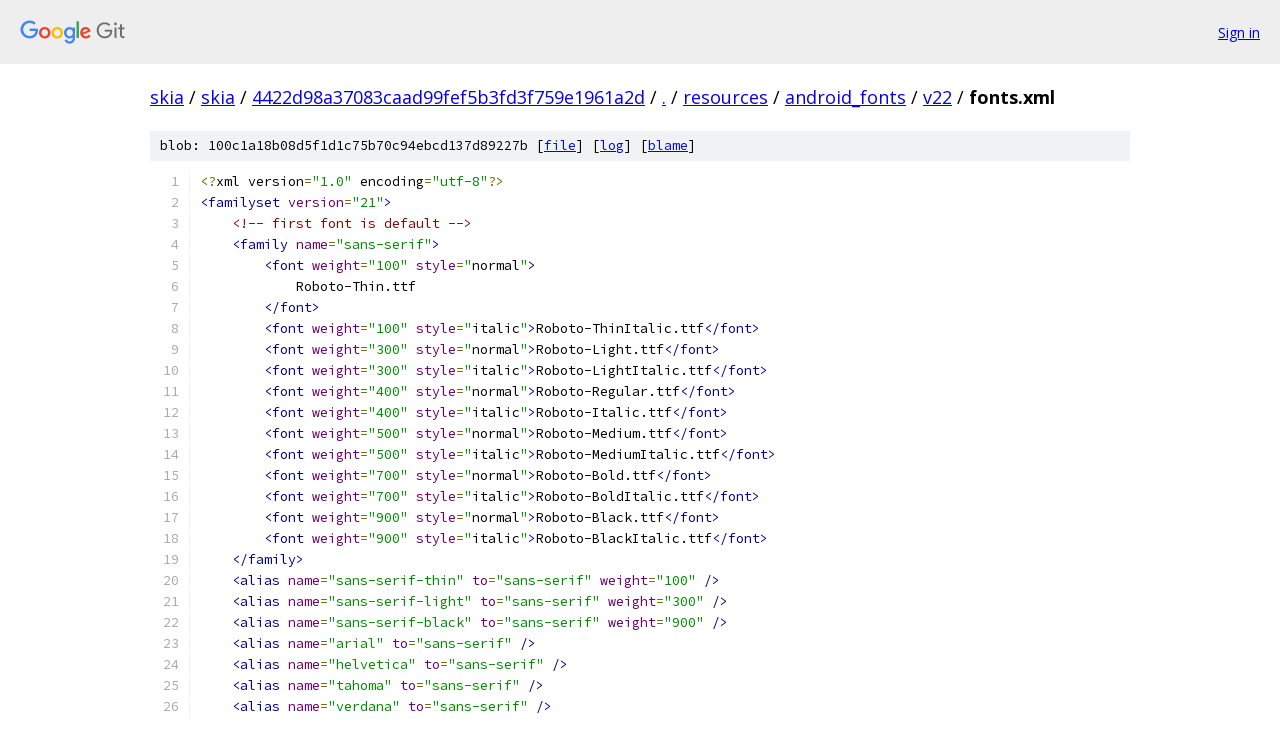

--- FILE ---
content_type: text/html; charset=utf-8
request_url: https://skia.googlesource.com/skia/+/4422d98a37083caad99fef5b3fd3f759e1961a2d/resources/android_fonts/v22/fonts.xml?autodive=0%2F%2F%2F
body_size: 4754
content:
<!DOCTYPE html><html lang="en"><head><meta charset="utf-8"><meta name="viewport" content="width=device-width, initial-scale=1"><title>resources/android_fonts/v22/fonts.xml - skia - Git at Google</title><link rel="stylesheet" type="text/css" href="/+static/base.css"><link rel="stylesheet" type="text/css" href="/+static/prettify/prettify.css"><!-- default customHeadTagPart --></head><body class="Site"><header class="Site-header"><div class="Header"><a class="Header-image" href="/"><img src="//www.gstatic.com/images/branding/lockups/2x/lockup_git_color_108x24dp.png" width="108" height="24" alt="Google Git"></a><div class="Header-menu"> <a class="Header-menuItem" href="https://accounts.google.com/AccountChooser?faa=1&amp;continue=https://skia.googlesource.com/login/skia/%2B/4422d98a37083caad99fef5b3fd3f759e1961a2d/resources/android_fonts/v22/fonts.xml?autodive%3D0%252F%252F%252F">Sign in</a> </div></div></header><div class="Site-content"><div class="Container "><div class="Breadcrumbs"><a class="Breadcrumbs-crumb" href="/?format=HTML">skia</a> / <a class="Breadcrumbs-crumb" href="/skia/">skia</a> / <a class="Breadcrumbs-crumb" href="/skia/+/4422d98a37083caad99fef5b3fd3f759e1961a2d">4422d98a37083caad99fef5b3fd3f759e1961a2d</a> / <a class="Breadcrumbs-crumb" href="/skia/+/4422d98a37083caad99fef5b3fd3f759e1961a2d/?autodive=0%2F%2F%2F">.</a> / <a class="Breadcrumbs-crumb" href="/skia/+/4422d98a37083caad99fef5b3fd3f759e1961a2d/resources?autodive=0%2F%2F%2F">resources</a> / <a class="Breadcrumbs-crumb" href="/skia/+/4422d98a37083caad99fef5b3fd3f759e1961a2d/resources/android_fonts?autodive=0%2F%2F%2F">android_fonts</a> / <a class="Breadcrumbs-crumb" href="/skia/+/4422d98a37083caad99fef5b3fd3f759e1961a2d/resources/android_fonts/v22?autodive=0">v22</a> / <span class="Breadcrumbs-crumb">fonts.xml</span></div><div class="u-sha1 u-monospace BlobSha1">blob: 100c1a18b08d5f1d1c75b70c94ebcd137d89227b [<a href="/skia/+/4422d98a37083caad99fef5b3fd3f759e1961a2d/resources/android_fonts/v22/fonts.xml?autodive=0%2F%2F%2F">file</a>] [<a href="/skia/+log/4422d98a37083caad99fef5b3fd3f759e1961a2d/resources/android_fonts/v22/fonts.xml">log</a>] [<a href="/skia/+blame/4422d98a37083caad99fef5b3fd3f759e1961a2d/resources/android_fonts/v22/fonts.xml">blame</a>]</div><table class="FileContents"><tr class="u-pre u-monospace FileContents-line"><td class="u-lineNum u-noSelect FileContents-lineNum" data-line-number="1"></td><td class="FileContents-lineContents" id="1"><span class="pun">&lt;?</span><span class="pln">xml version</span><span class="pun">=</span><span class="str">&quot;1.0&quot;</span><span class="pln"> encoding</span><span class="pun">=</span><span class="str">&quot;utf-8&quot;</span><span class="pun">?&gt;</span></td></tr><tr class="u-pre u-monospace FileContents-line"><td class="u-lineNum u-noSelect FileContents-lineNum" data-line-number="2"></td><td class="FileContents-lineContents" id="2"><span class="tag">&lt;familyset</span><span class="pln"> </span><span class="atn">version</span><span class="pun">=</span><span class="atv">&quot;21&quot;</span><span class="tag">&gt;</span></td></tr><tr class="u-pre u-monospace FileContents-line"><td class="u-lineNum u-noSelect FileContents-lineNum" data-line-number="3"></td><td class="FileContents-lineContents" id="3"><span class="pln">    </span><span class="com">&lt;!-- first font is default --&gt;</span></td></tr><tr class="u-pre u-monospace FileContents-line"><td class="u-lineNum u-noSelect FileContents-lineNum" data-line-number="4"></td><td class="FileContents-lineContents" id="4"><span class="pln">    </span><span class="tag">&lt;family</span><span class="pln"> </span><span class="atn">name</span><span class="pun">=</span><span class="atv">&quot;sans-serif&quot;</span><span class="tag">&gt;</span></td></tr><tr class="u-pre u-monospace FileContents-line"><td class="u-lineNum u-noSelect FileContents-lineNum" data-line-number="5"></td><td class="FileContents-lineContents" id="5"><span class="pln">        </span><span class="tag">&lt;font</span><span class="pln"> </span><span class="atn">weight</span><span class="pun">=</span><span class="atv">&quot;100&quot;</span><span class="pln"> </span><span class="atn">style</span><span class="pun">=</span><span class="atv">&quot;</span><span class="pln">normal</span><span class="atv">&quot;</span><span class="tag">&gt;</span></td></tr><tr class="u-pre u-monospace FileContents-line"><td class="u-lineNum u-noSelect FileContents-lineNum" data-line-number="6"></td><td class="FileContents-lineContents" id="6"><span class="pln">            Roboto-Thin.ttf</span></td></tr><tr class="u-pre u-monospace FileContents-line"><td class="u-lineNum u-noSelect FileContents-lineNum" data-line-number="7"></td><td class="FileContents-lineContents" id="7"><span class="pln">        </span><span class="tag">&lt;/font&gt;</span></td></tr><tr class="u-pre u-monospace FileContents-line"><td class="u-lineNum u-noSelect FileContents-lineNum" data-line-number="8"></td><td class="FileContents-lineContents" id="8"><span class="pln">        </span><span class="tag">&lt;font</span><span class="pln"> </span><span class="atn">weight</span><span class="pun">=</span><span class="atv">&quot;100&quot;</span><span class="pln"> </span><span class="atn">style</span><span class="pun">=</span><span class="atv">&quot;</span><span class="pln">italic</span><span class="atv">&quot;</span><span class="tag">&gt;</span><span class="pln">Roboto-ThinItalic.ttf</span><span class="tag">&lt;/font&gt;</span></td></tr><tr class="u-pre u-monospace FileContents-line"><td class="u-lineNum u-noSelect FileContents-lineNum" data-line-number="9"></td><td class="FileContents-lineContents" id="9"><span class="pln">        </span><span class="tag">&lt;font</span><span class="pln"> </span><span class="atn">weight</span><span class="pun">=</span><span class="atv">&quot;300&quot;</span><span class="pln"> </span><span class="atn">style</span><span class="pun">=</span><span class="atv">&quot;</span><span class="pln">normal</span><span class="atv">&quot;</span><span class="tag">&gt;</span><span class="pln">Roboto-Light.ttf</span><span class="tag">&lt;/font&gt;</span></td></tr><tr class="u-pre u-monospace FileContents-line"><td class="u-lineNum u-noSelect FileContents-lineNum" data-line-number="10"></td><td class="FileContents-lineContents" id="10"><span class="pln">        </span><span class="tag">&lt;font</span><span class="pln"> </span><span class="atn">weight</span><span class="pun">=</span><span class="atv">&quot;300&quot;</span><span class="pln"> </span><span class="atn">style</span><span class="pun">=</span><span class="atv">&quot;</span><span class="pln">italic</span><span class="atv">&quot;</span><span class="tag">&gt;</span><span class="pln">Roboto-LightItalic.ttf</span><span class="tag">&lt;/font&gt;</span></td></tr><tr class="u-pre u-monospace FileContents-line"><td class="u-lineNum u-noSelect FileContents-lineNum" data-line-number="11"></td><td class="FileContents-lineContents" id="11"><span class="pln">        </span><span class="tag">&lt;font</span><span class="pln"> </span><span class="atn">weight</span><span class="pun">=</span><span class="atv">&quot;400&quot;</span><span class="pln"> </span><span class="atn">style</span><span class="pun">=</span><span class="atv">&quot;</span><span class="pln">normal</span><span class="atv">&quot;</span><span class="tag">&gt;</span><span class="pln">Roboto-Regular.ttf</span><span class="tag">&lt;/font&gt;</span></td></tr><tr class="u-pre u-monospace FileContents-line"><td class="u-lineNum u-noSelect FileContents-lineNum" data-line-number="12"></td><td class="FileContents-lineContents" id="12"><span class="pln">        </span><span class="tag">&lt;font</span><span class="pln"> </span><span class="atn">weight</span><span class="pun">=</span><span class="atv">&quot;400&quot;</span><span class="pln"> </span><span class="atn">style</span><span class="pun">=</span><span class="atv">&quot;</span><span class="pln">italic</span><span class="atv">&quot;</span><span class="tag">&gt;</span><span class="pln">Roboto-Italic.ttf</span><span class="tag">&lt;/font&gt;</span></td></tr><tr class="u-pre u-monospace FileContents-line"><td class="u-lineNum u-noSelect FileContents-lineNum" data-line-number="13"></td><td class="FileContents-lineContents" id="13"><span class="pln">        </span><span class="tag">&lt;font</span><span class="pln"> </span><span class="atn">weight</span><span class="pun">=</span><span class="atv">&quot;500&quot;</span><span class="pln"> </span><span class="atn">style</span><span class="pun">=</span><span class="atv">&quot;</span><span class="pln">normal</span><span class="atv">&quot;</span><span class="tag">&gt;</span><span class="pln">Roboto-Medium.ttf</span><span class="tag">&lt;/font&gt;</span></td></tr><tr class="u-pre u-monospace FileContents-line"><td class="u-lineNum u-noSelect FileContents-lineNum" data-line-number="14"></td><td class="FileContents-lineContents" id="14"><span class="pln">        </span><span class="tag">&lt;font</span><span class="pln"> </span><span class="atn">weight</span><span class="pun">=</span><span class="atv">&quot;500&quot;</span><span class="pln"> </span><span class="atn">style</span><span class="pun">=</span><span class="atv">&quot;</span><span class="pln">italic</span><span class="atv">&quot;</span><span class="tag">&gt;</span><span class="pln">Roboto-MediumItalic.ttf</span><span class="tag">&lt;/font&gt;</span></td></tr><tr class="u-pre u-monospace FileContents-line"><td class="u-lineNum u-noSelect FileContents-lineNum" data-line-number="15"></td><td class="FileContents-lineContents" id="15"><span class="pln">        </span><span class="tag">&lt;font</span><span class="pln"> </span><span class="atn">weight</span><span class="pun">=</span><span class="atv">&quot;700&quot;</span><span class="pln"> </span><span class="atn">style</span><span class="pun">=</span><span class="atv">&quot;</span><span class="pln">normal</span><span class="atv">&quot;</span><span class="tag">&gt;</span><span class="pln">Roboto-Bold.ttf</span><span class="tag">&lt;/font&gt;</span></td></tr><tr class="u-pre u-monospace FileContents-line"><td class="u-lineNum u-noSelect FileContents-lineNum" data-line-number="16"></td><td class="FileContents-lineContents" id="16"><span class="pln">        </span><span class="tag">&lt;font</span><span class="pln"> </span><span class="atn">weight</span><span class="pun">=</span><span class="atv">&quot;700&quot;</span><span class="pln"> </span><span class="atn">style</span><span class="pun">=</span><span class="atv">&quot;</span><span class="pln">italic</span><span class="atv">&quot;</span><span class="tag">&gt;</span><span class="pln">Roboto-BoldItalic.ttf</span><span class="tag">&lt;/font&gt;</span></td></tr><tr class="u-pre u-monospace FileContents-line"><td class="u-lineNum u-noSelect FileContents-lineNum" data-line-number="17"></td><td class="FileContents-lineContents" id="17"><span class="pln">        </span><span class="tag">&lt;font</span><span class="pln"> </span><span class="atn">weight</span><span class="pun">=</span><span class="atv">&quot;900&quot;</span><span class="pln"> </span><span class="atn">style</span><span class="pun">=</span><span class="atv">&quot;</span><span class="pln">normal</span><span class="atv">&quot;</span><span class="tag">&gt;</span><span class="pln">Roboto-Black.ttf</span><span class="tag">&lt;/font&gt;</span></td></tr><tr class="u-pre u-monospace FileContents-line"><td class="u-lineNum u-noSelect FileContents-lineNum" data-line-number="18"></td><td class="FileContents-lineContents" id="18"><span class="pln">        </span><span class="tag">&lt;font</span><span class="pln"> </span><span class="atn">weight</span><span class="pun">=</span><span class="atv">&quot;900&quot;</span><span class="pln"> </span><span class="atn">style</span><span class="pun">=</span><span class="atv">&quot;</span><span class="pln">italic</span><span class="atv">&quot;</span><span class="tag">&gt;</span><span class="pln">Roboto-BlackItalic.ttf</span><span class="tag">&lt;/font&gt;</span></td></tr><tr class="u-pre u-monospace FileContents-line"><td class="u-lineNum u-noSelect FileContents-lineNum" data-line-number="19"></td><td class="FileContents-lineContents" id="19"><span class="pln">    </span><span class="tag">&lt;/family&gt;</span></td></tr><tr class="u-pre u-monospace FileContents-line"><td class="u-lineNum u-noSelect FileContents-lineNum" data-line-number="20"></td><td class="FileContents-lineContents" id="20"><span class="pln">    </span><span class="tag">&lt;alias</span><span class="pln"> </span><span class="atn">name</span><span class="pun">=</span><span class="atv">&quot;sans-serif-thin&quot;</span><span class="pln"> </span><span class="atn">to</span><span class="pun">=</span><span class="atv">&quot;sans-serif&quot;</span><span class="pln"> </span><span class="atn">weight</span><span class="pun">=</span><span class="atv">&quot;100&quot;</span><span class="pln"> </span><span class="tag">/&gt;</span></td></tr><tr class="u-pre u-monospace FileContents-line"><td class="u-lineNum u-noSelect FileContents-lineNum" data-line-number="21"></td><td class="FileContents-lineContents" id="21"><span class="pln">    </span><span class="tag">&lt;alias</span><span class="pln"> </span><span class="atn">name</span><span class="pun">=</span><span class="atv">&quot;sans-serif-light&quot;</span><span class="pln"> </span><span class="atn">to</span><span class="pun">=</span><span class="atv">&quot;sans-serif&quot;</span><span class="pln"> </span><span class="atn">weight</span><span class="pun">=</span><span class="atv">&quot;300&quot;</span><span class="pln"> </span><span class="tag">/&gt;</span></td></tr><tr class="u-pre u-monospace FileContents-line"><td class="u-lineNum u-noSelect FileContents-lineNum" data-line-number="22"></td><td class="FileContents-lineContents" id="22"><span class="pln">    </span><span class="tag">&lt;alias</span><span class="pln"> </span><span class="atn">name</span><span class="pun">=</span><span class="atv">&quot;sans-serif-black&quot;</span><span class="pln"> </span><span class="atn">to</span><span class="pun">=</span><span class="atv">&quot;sans-serif&quot;</span><span class="pln"> </span><span class="atn">weight</span><span class="pun">=</span><span class="atv">&quot;900&quot;</span><span class="pln"> </span><span class="tag">/&gt;</span></td></tr><tr class="u-pre u-monospace FileContents-line"><td class="u-lineNum u-noSelect FileContents-lineNum" data-line-number="23"></td><td class="FileContents-lineContents" id="23"><span class="pln">    </span><span class="tag">&lt;alias</span><span class="pln"> </span><span class="atn">name</span><span class="pun">=</span><span class="atv">&quot;arial&quot;</span><span class="pln"> </span><span class="atn">to</span><span class="pun">=</span><span class="atv">&quot;sans-serif&quot;</span><span class="pln"> </span><span class="tag">/&gt;</span></td></tr><tr class="u-pre u-monospace FileContents-line"><td class="u-lineNum u-noSelect FileContents-lineNum" data-line-number="24"></td><td class="FileContents-lineContents" id="24"><span class="pln">    </span><span class="tag">&lt;alias</span><span class="pln"> </span><span class="atn">name</span><span class="pun">=</span><span class="atv">&quot;helvetica&quot;</span><span class="pln"> </span><span class="atn">to</span><span class="pun">=</span><span class="atv">&quot;sans-serif&quot;</span><span class="pln"> </span><span class="tag">/&gt;</span></td></tr><tr class="u-pre u-monospace FileContents-line"><td class="u-lineNum u-noSelect FileContents-lineNum" data-line-number="25"></td><td class="FileContents-lineContents" id="25"><span class="pln">    </span><span class="tag">&lt;alias</span><span class="pln"> </span><span class="atn">name</span><span class="pun">=</span><span class="atv">&quot;tahoma&quot;</span><span class="pln"> </span><span class="atn">to</span><span class="pun">=</span><span class="atv">&quot;sans-serif&quot;</span><span class="pln"> </span><span class="tag">/&gt;</span></td></tr><tr class="u-pre u-monospace FileContents-line"><td class="u-lineNum u-noSelect FileContents-lineNum" data-line-number="26"></td><td class="FileContents-lineContents" id="26"><span class="pln">    </span><span class="tag">&lt;alias</span><span class="pln"> </span><span class="atn">name</span><span class="pun">=</span><span class="atv">&quot;verdana&quot;</span><span class="pln"> </span><span class="atn">to</span><span class="pun">=</span><span class="atv">&quot;sans-serif&quot;</span><span class="pln"> </span><span class="tag">/&gt;</span></td></tr><tr class="u-pre u-monospace FileContents-line"><td class="u-lineNum u-noSelect FileContents-lineNum" data-line-number="27"></td><td class="FileContents-lineContents" id="27"></td></tr><tr class="u-pre u-monospace FileContents-line"><td class="u-lineNum u-noSelect FileContents-lineNum" data-line-number="28"></td><td class="FileContents-lineContents" id="28"><span class="pln">    </span><span class="tag">&lt;family</span><span class="pln"> </span><span class="atn">name</span><span class="pun">=</span><span class="atv">&quot;var&quot;</span><span class="tag">&gt;</span></td></tr><tr class="u-pre u-monospace FileContents-line"><td class="u-lineNum u-noSelect FileContents-lineNum" data-line-number="29"></td><td class="FileContents-lineContents" id="29"><span class="pln">        </span><span class="tag">&lt;font</span><span class="pln"> </span><span class="atn">weight</span><span class="pun">=</span><span class="atv">&quot;100&quot;</span><span class="pln"> </span><span class="atn">style</span><span class="pun">=</span><span class="atv">&quot;</span><span class="pln">normal</span><span class="atv">&quot;</span><span class="tag">&gt;&lt;axis</span><span class="pln"> </span><span class="atn">tag</span><span class="pun">=</span><span class="atv">&quot;wght&quot;</span><span class="pln"> </span><span class="atn">stylevalue</span><span class="pun">=</span><span class="atv">&quot;0.5&quot;</span><span class="tag">/&gt;</span><span class="pln">Distortable.ttf</span><span class="tag">&lt;/font&gt;</span></td></tr><tr class="u-pre u-monospace FileContents-line"><td class="u-lineNum u-noSelect FileContents-lineNum" data-line-number="30"></td><td class="FileContents-lineContents" id="30"><span class="pln">        </span><span class="tag">&lt;font</span><span class="pln"> </span><span class="atn">weight</span><span class="pun">=</span><span class="atv">&quot;200&quot;</span><span class="pln"> </span><span class="atn">style</span><span class="pun">=</span><span class="atv">&quot;</span><span class="pln">normal</span><span class="atv">&quot;</span><span class="tag">&gt;&lt;axis</span><span class="pln"> </span><span class="atn">tag</span><span class="pun">=</span><span class="atv">&quot;wght&quot;</span><span class="pln"> </span><span class="atn">stylevalue</span><span class="pun">=</span><span class="atv">&quot;0.65&quot;</span><span class="tag">/&gt;</span><span class="pln">Distortable.ttf</span><span class="tag">&lt;/font&gt;</span></td></tr><tr class="u-pre u-monospace FileContents-line"><td class="u-lineNum u-noSelect FileContents-lineNum" data-line-number="31"></td><td class="FileContents-lineContents" id="31"><span class="pln">        </span><span class="tag">&lt;font</span><span class="pln"> </span><span class="atn">weight</span><span class="pun">=</span><span class="atv">&quot;300&quot;</span><span class="pln"> </span><span class="atn">style</span><span class="pun">=</span><span class="atv">&quot;</span><span class="pln">normal</span><span class="atv">&quot;</span><span class="tag">&gt;&lt;axis</span><span class="pln"> </span><span class="atn">tag</span><span class="pun">=</span><span class="atv">&quot;wght&quot;</span><span class="pln"> </span><span class="atn">stylevalue</span><span class="pun">=</span><span class="atv">&quot;0.85&quot;</span><span class="tag">/&gt;</span><span class="pln">Distortable.ttf</span><span class="tag">&lt;/font&gt;</span></td></tr><tr class="u-pre u-monospace FileContents-line"><td class="u-lineNum u-noSelect FileContents-lineNum" data-line-number="32"></td><td class="FileContents-lineContents" id="32"><span class="pln">        </span><span class="tag">&lt;font</span><span class="pln"> </span><span class="atn">weight</span><span class="pun">=</span><span class="atv">&quot;400&quot;</span><span class="pln"> </span><span class="atn">style</span><span class="pun">=</span><span class="atv">&quot;</span><span class="pln">normal</span><span class="atv">&quot;</span><span class="tag">&gt;&lt;axis</span><span class="pln"> </span><span class="atn">tag</span><span class="pun">=</span><span class="atv">&quot;wght&quot;</span><span class="pln"> </span><span class="atn">stylevalue</span><span class="pun">=</span><span class="atv">&quot;1.0&quot;</span><span class="tag">/&gt;</span><span class="pln">Distortable.ttf</span><span class="tag">&lt;/font&gt;</span></td></tr><tr class="u-pre u-monospace FileContents-line"><td class="u-lineNum u-noSelect FileContents-lineNum" data-line-number="33"></td><td class="FileContents-lineContents" id="33"><span class="pln">        </span><span class="tag">&lt;font</span><span class="pln"> </span><span class="atn">weight</span><span class="pun">=</span><span class="atv">&quot;500&quot;</span><span class="pln"> </span><span class="atn">style</span><span class="pun">=</span><span class="atv">&quot;</span><span class="pln">normal</span><span class="atv">&quot;</span><span class="tag">&gt;&lt;axis</span><span class="pln"> </span><span class="atn">tag</span><span class="pun">=</span><span class="atv">&quot;wght&quot;</span><span class="pln"> </span><span class="atn">stylevalue</span><span class="pun">=</span><span class="atv">&quot;1.2&quot;</span><span class="tag">/&gt;</span><span class="pln">Distortable.ttf</span><span class="tag">&lt;/font&gt;</span></td></tr><tr class="u-pre u-monospace FileContents-line"><td class="u-lineNum u-noSelect FileContents-lineNum" data-line-number="34"></td><td class="FileContents-lineContents" id="34"><span class="pln">        </span><span class="tag">&lt;font</span><span class="pln"> </span><span class="atn">weight</span><span class="pun">=</span><span class="atv">&quot;600&quot;</span><span class="pln"> </span><span class="atn">style</span><span class="pun">=</span><span class="atv">&quot;</span><span class="pln">normal</span><span class="atv">&quot;</span><span class="tag">&gt;&lt;axis</span><span class="pln"> </span><span class="atn">tag</span><span class="pun">=</span><span class="atv">&quot;wght&quot;</span><span class="pln"> </span><span class="atn">stylevalue</span><span class="pun">=</span><span class="atv">&quot;1.4&quot;</span><span class="tag">/&gt;</span><span class="pln">Distortable.ttf</span><span class="tag">&lt;/font&gt;</span></td></tr><tr class="u-pre u-monospace FileContents-line"><td class="u-lineNum u-noSelect FileContents-lineNum" data-line-number="35"></td><td class="FileContents-lineContents" id="35"><span class="pln">        </span><span class="tag">&lt;font</span><span class="pln"> </span><span class="atn">weight</span><span class="pun">=</span><span class="atv">&quot;700&quot;</span><span class="pln"> </span><span class="atn">style</span><span class="pun">=</span><span class="atv">&quot;</span><span class="pln">normal</span><span class="atv">&quot;</span><span class="tag">&gt;&lt;axis</span><span class="pln"> </span><span class="atn">tag</span><span class="pun">=</span><span class="atv">&quot;wght&quot;</span><span class="pln"> </span><span class="atn">stylevalue</span><span class="pun">=</span><span class="atv">&quot;1.6&quot;</span><span class="tag">/&gt;</span><span class="pln">Distortable.ttf</span><span class="tag">&lt;/font&gt;</span></td></tr><tr class="u-pre u-monospace FileContents-line"><td class="u-lineNum u-noSelect FileContents-lineNum" data-line-number="36"></td><td class="FileContents-lineContents" id="36"><span class="pln">        </span><span class="tag">&lt;font</span><span class="pln"> </span><span class="atn">weight</span><span class="pun">=</span><span class="atv">&quot;800&quot;</span><span class="pln"> </span><span class="atn">style</span><span class="pun">=</span><span class="atv">&quot;</span><span class="pln">normal</span><span class="atv">&quot;</span><span class="tag">&gt;&lt;axis</span><span class="pln"> </span><span class="atn">tag</span><span class="pun">=</span><span class="atv">&quot;wght&quot;</span><span class="pln"> </span><span class="atn">stylevalue</span><span class="pun">=</span><span class="atv">&quot;1.8&quot;</span><span class="tag">/&gt;</span><span class="pln">Distortable.ttf</span><span class="tag">&lt;/font&gt;</span></td></tr><tr class="u-pre u-monospace FileContents-line"><td class="u-lineNum u-noSelect FileContents-lineNum" data-line-number="37"></td><td class="FileContents-lineContents" id="37"><span class="pln">        </span><span class="tag">&lt;font</span><span class="pln"> </span><span class="atn">weight</span><span class="pun">=</span><span class="atv">&quot;900&quot;</span><span class="pln"> </span><span class="atn">style</span><span class="pun">=</span><span class="atv">&quot;</span><span class="pln">normal</span><span class="atv">&quot;</span><span class="tag">&gt;&lt;axis</span><span class="pln"> </span><span class="atn">tag</span><span class="pun">=</span><span class="atv">&quot;wght&quot;</span><span class="pln"> </span><span class="atn">stylevalue</span><span class="pun">=</span><span class="atv">&quot;2.0&quot;</span><span class="tag">/&gt;</span><span class="pln">Distortable.ttf</span><span class="tag">&lt;/font&gt;</span></td></tr><tr class="u-pre u-monospace FileContents-line"><td class="u-lineNum u-noSelect FileContents-lineNum" data-line-number="38"></td><td class="FileContents-lineContents" id="38"><span class="pln">    </span><span class="tag">&lt;/family&gt;</span></td></tr><tr class="u-pre u-monospace FileContents-line"><td class="u-lineNum u-noSelect FileContents-lineNum" data-line-number="39"></td><td class="FileContents-lineContents" id="39"></td></tr><tr class="u-pre u-monospace FileContents-line"><td class="u-lineNum u-noSelect FileContents-lineNum" data-line-number="40"></td><td class="FileContents-lineContents" id="40"><span class="pln">    </span><span class="tag">&lt;family</span><span class="pln"> </span><span class="atn">name</span><span class="pun">=</span><span class="atv">&quot;sans-serif-condensed&quot;</span><span class="tag">&gt;</span></td></tr><tr class="u-pre u-monospace FileContents-line"><td class="u-lineNum u-noSelect FileContents-lineNum" data-line-number="41"></td><td class="FileContents-lineContents" id="41"><span class="pln">        </span><span class="tag">&lt;font</span><span class="pln"> </span><span class="atn">weight</span><span class="pun">=</span><span class="atv">&quot;300&quot;</span><span class="pln"> </span><span class="atn">style</span><span class="pun">=</span><span class="atv">&quot;</span><span class="pln">normal</span><span class="atv">&quot;</span><span class="tag">&gt;</span><span class="pln">RobotoCondensed-Light.ttf</span><span class="tag">&lt;/font&gt;</span></td></tr><tr class="u-pre u-monospace FileContents-line"><td class="u-lineNum u-noSelect FileContents-lineNum" data-line-number="42"></td><td class="FileContents-lineContents" id="42"><span class="pln">        </span><span class="tag">&lt;font</span><span class="pln"> </span><span class="atn">weight</span><span class="pun">=</span><span class="atv">&quot;300&quot;</span><span class="pln"> </span><span class="atn">style</span><span class="pun">=</span><span class="atv">&quot;</span><span class="pln">italic</span><span class="atv">&quot;</span><span class="tag">&gt;</span><span class="pln">RobotoCondensed-LightItalic.ttf</span><span class="tag">&lt;/font&gt;</span></td></tr><tr class="u-pre u-monospace FileContents-line"><td class="u-lineNum u-noSelect FileContents-lineNum" data-line-number="43"></td><td class="FileContents-lineContents" id="43"><span class="pln">        </span><span class="tag">&lt;font</span><span class="pln"> </span><span class="atn">weight</span><span class="pun">=</span><span class="atv">&quot;400&quot;</span><span class="pln"> </span><span class="atn">style</span><span class="pun">=</span><span class="atv">&quot;</span><span class="pln">normal</span><span class="atv">&quot;</span><span class="tag">&gt;</span><span class="pln">RobotoCondensed-Regular.ttf</span><span class="tag">&lt;/font&gt;</span></td></tr><tr class="u-pre u-monospace FileContents-line"><td class="u-lineNum u-noSelect FileContents-lineNum" data-line-number="44"></td><td class="FileContents-lineContents" id="44"><span class="pln">        </span><span class="tag">&lt;font</span><span class="pln"> </span><span class="atn">weight</span><span class="pun">=</span><span class="atv">&quot;400&quot;</span><span class="pln"> </span><span class="atn">style</span><span class="pun">=</span><span class="atv">&quot;</span><span class="pln">italic</span><span class="atv">&quot;</span><span class="tag">&gt;</span><span class="pln">RobotoCondensed-Italic.ttf</span><span class="tag">&lt;/font&gt;</span></td></tr><tr class="u-pre u-monospace FileContents-line"><td class="u-lineNum u-noSelect FileContents-lineNum" data-line-number="45"></td><td class="FileContents-lineContents" id="45"><span class="pln">        </span><span class="tag">&lt;font</span><span class="pln"> </span><span class="atn">weight</span><span class="pun">=</span><span class="atv">&quot;700&quot;</span><span class="pln"> </span><span class="atn">style</span><span class="pun">=</span><span class="atv">&quot;</span><span class="pln">normal</span><span class="atv">&quot;</span><span class="tag">&gt;</span><span class="pln">RobotoCondensed-Bold.ttf</span><span class="tag">&lt;/font&gt;</span></td></tr><tr class="u-pre u-monospace FileContents-line"><td class="u-lineNum u-noSelect FileContents-lineNum" data-line-number="46"></td><td class="FileContents-lineContents" id="46"><span class="pln">        </span><span class="tag">&lt;font</span><span class="pln"> </span><span class="atn">weight</span><span class="pun">=</span><span class="atv">&quot;700&quot;</span><span class="pln"> </span><span class="atn">style</span><span class="pun">=</span><span class="atv">&quot;</span><span class="pln">italic</span><span class="atv">&quot;</span><span class="tag">&gt;</span><span class="pln">RobotoCondensed-BoldItalic.ttf</span><span class="tag">&lt;/font&gt;</span></td></tr><tr class="u-pre u-monospace FileContents-line"><td class="u-lineNum u-noSelect FileContents-lineNum" data-line-number="47"></td><td class="FileContents-lineContents" id="47"><span class="pln">    </span><span class="tag">&lt;/family&gt;</span></td></tr><tr class="u-pre u-monospace FileContents-line"><td class="u-lineNum u-noSelect FileContents-lineNum" data-line-number="48"></td><td class="FileContents-lineContents" id="48"><span class="pln">    </span><span class="tag">&lt;alias</span><span class="pln"> </span><span class="atn">name</span><span class="pun">=</span><span class="atv">&quot;sans-serif-condensed-light&quot;</span><span class="pln"> </span><span class="atn">to</span><span class="pun">=</span><span class="atv">&quot;sans-serif-condensed&quot;</span><span class="pln"> </span><span class="atn">weight</span><span class="pun">=</span><span class="atv">&quot;300&quot;</span><span class="pln"> </span><span class="tag">/&gt;</span></td></tr><tr class="u-pre u-monospace FileContents-line"><td class="u-lineNum u-noSelect FileContents-lineNum" data-line-number="49"></td><td class="FileContents-lineContents" id="49"></td></tr><tr class="u-pre u-monospace FileContents-line"><td class="u-lineNum u-noSelect FileContents-lineNum" data-line-number="50"></td><td class="FileContents-lineContents" id="50"><span class="pln">    </span><span class="com">&lt;!--- rest of fonts from system_fonts.xml go here --&gt;</span></td></tr><tr class="u-pre u-monospace FileContents-line"><td class="u-lineNum u-noSelect FileContents-lineNum" data-line-number="51"></td><td class="FileContents-lineContents" id="51"><span class="pln">    </span><span class="tag">&lt;family</span><span class="pln"> </span><span class="atn">name</span><span class="pun">=</span><span class="atv">&quot;serif&quot;</span><span class="tag">&gt;</span></td></tr><tr class="u-pre u-monospace FileContents-line"><td class="u-lineNum u-noSelect FileContents-lineNum" data-line-number="52"></td><td class="FileContents-lineContents" id="52"><span class="pln">        </span><span class="tag">&lt;font</span><span class="pln"> </span><span class="atn">weight</span><span class="pun">=</span><span class="atv">&quot;400&quot;</span><span class="pln"> </span><span class="atn">style</span><span class="pun">=</span><span class="atv">&quot;</span><span class="pln">normal</span><span class="atv">&quot;</span><span class="tag">&gt;</span><span class="pln">NotoSerif-Regular.ttf</span><span class="tag">&lt;/font&gt;</span></td></tr><tr class="u-pre u-monospace FileContents-line"><td class="u-lineNum u-noSelect FileContents-lineNum" data-line-number="53"></td><td class="FileContents-lineContents" id="53"><span class="pln">        </span><span class="tag">&lt;font</span><span class="pln"> </span><span class="atn">weight</span><span class="pun">=</span><span class="atv">&quot;700&quot;</span><span class="pln"> </span><span class="atn">style</span><span class="pun">=</span><span class="atv">&quot;</span><span class="pln">normal</span><span class="atv">&quot;</span><span class="tag">&gt;</span><span class="pln">NotoSerif-Bold.ttf</span><span class="tag">&lt;/font&gt;</span></td></tr><tr class="u-pre u-monospace FileContents-line"><td class="u-lineNum u-noSelect FileContents-lineNum" data-line-number="54"></td><td class="FileContents-lineContents" id="54"><span class="pln">        </span><span class="tag">&lt;font</span><span class="pln"> </span><span class="atn">weight</span><span class="pun">=</span><span class="atv">&quot;400&quot;</span><span class="pln"> </span><span class="atn">style</span><span class="pun">=</span><span class="atv">&quot;</span><span class="pln">italic</span><span class="atv">&quot;</span><span class="tag">&gt;</span><span class="pln">NotoSerif-Italic.ttf</span><span class="tag">&lt;/font&gt;</span></td></tr><tr class="u-pre u-monospace FileContents-line"><td class="u-lineNum u-noSelect FileContents-lineNum" data-line-number="55"></td><td class="FileContents-lineContents" id="55"><span class="pln">        </span><span class="tag">&lt;font</span><span class="pln"> </span><span class="atn">weight</span><span class="pun">=</span><span class="atv">&quot;700&quot;</span><span class="pln"> </span><span class="atn">style</span><span class="pun">=</span><span class="atv">&quot;</span><span class="pln">italic</span><span class="atv">&quot;</span><span class="tag">&gt;</span><span class="pln">NotoSerif-BoldItalic.ttf</span><span class="tag">&lt;/font&gt;</span></td></tr><tr class="u-pre u-monospace FileContents-line"><td class="u-lineNum u-noSelect FileContents-lineNum" data-line-number="56"></td><td class="FileContents-lineContents" id="56"><span class="pln">    </span><span class="tag">&lt;/family&gt;</span></td></tr><tr class="u-pre u-monospace FileContents-line"><td class="u-lineNum u-noSelect FileContents-lineNum" data-line-number="57"></td><td class="FileContents-lineContents" id="57"><span class="pln">    </span><span class="tag">&lt;alias</span><span class="pln"> </span><span class="atn">name</span><span class="pun">=</span><span class="atv">&quot;times&quot;</span><span class="pln"> </span><span class="atn">to</span><span class="pun">=</span><span class="atv">&quot;serif&quot;</span><span class="pln"> </span><span class="tag">/&gt;</span></td></tr><tr class="u-pre u-monospace FileContents-line"><td class="u-lineNum u-noSelect FileContents-lineNum" data-line-number="58"></td><td class="FileContents-lineContents" id="58"><span class="pln">    </span><span class="tag">&lt;alias</span><span class="pln"> </span><span class="atn">name</span><span class="pun">=</span><span class="atv">&quot;times new roman&quot;</span><span class="pln"> </span><span class="atn">to</span><span class="pun">=</span><span class="atv">&quot;serif&quot;</span><span class="pln"> </span><span class="tag">/&gt;</span></td></tr><tr class="u-pre u-monospace FileContents-line"><td class="u-lineNum u-noSelect FileContents-lineNum" data-line-number="59"></td><td class="FileContents-lineContents" id="59"><span class="pln">    </span><span class="tag">&lt;alias</span><span class="pln"> </span><span class="atn">name</span><span class="pun">=</span><span class="atv">&quot;palatino&quot;</span><span class="pln"> </span><span class="atn">to</span><span class="pun">=</span><span class="atv">&quot;serif&quot;</span><span class="pln"> </span><span class="tag">/&gt;</span></td></tr><tr class="u-pre u-monospace FileContents-line"><td class="u-lineNum u-noSelect FileContents-lineNum" data-line-number="60"></td><td class="FileContents-lineContents" id="60"><span class="pln">    </span><span class="tag">&lt;alias</span><span class="pln"> </span><span class="atn">name</span><span class="pun">=</span><span class="atv">&quot;georgia&quot;</span><span class="pln"> </span><span class="atn">to</span><span class="pun">=</span><span class="atv">&quot;serif&quot;</span><span class="pln"> </span><span class="tag">/&gt;</span></td></tr><tr class="u-pre u-monospace FileContents-line"><td class="u-lineNum u-noSelect FileContents-lineNum" data-line-number="61"></td><td class="FileContents-lineContents" id="61"><span class="pln">    </span><span class="tag">&lt;alias</span><span class="pln"> </span><span class="atn">name</span><span class="pun">=</span><span class="atv">&quot;baskerville&quot;</span><span class="pln"> </span><span class="atn">to</span><span class="pun">=</span><span class="atv">&quot;serif&quot;</span><span class="pln"> </span><span class="tag">/&gt;</span></td></tr><tr class="u-pre u-monospace FileContents-line"><td class="u-lineNum u-noSelect FileContents-lineNum" data-line-number="62"></td><td class="FileContents-lineContents" id="62"><span class="pln">    </span><span class="tag">&lt;alias</span><span class="pln"> </span><span class="atn">name</span><span class="pun">=</span><span class="atv">&quot;goudy&quot;</span><span class="pln"> </span><span class="atn">to</span><span class="pun">=</span><span class="atv">&quot;serif&quot;</span><span class="pln"> </span><span class="tag">/&gt;</span></td></tr><tr class="u-pre u-monospace FileContents-line"><td class="u-lineNum u-noSelect FileContents-lineNum" data-line-number="63"></td><td class="FileContents-lineContents" id="63"><span class="pln">    </span><span class="tag">&lt;alias</span><span class="pln"> </span><span class="atn">name</span><span class="pun">=</span><span class="atv">&quot;fantasy&quot;</span><span class="pln"> </span><span class="atn">to</span><span class="pun">=</span><span class="atv">&quot;serif&quot;</span><span class="pln"> </span><span class="tag">/&gt;</span></td></tr><tr class="u-pre u-monospace FileContents-line"><td class="u-lineNum u-noSelect FileContents-lineNum" data-line-number="64"></td><td class="FileContents-lineContents" id="64"><span class="pln">    </span><span class="tag">&lt;alias</span><span class="pln"> </span><span class="atn">name</span><span class="pun">=</span><span class="atv">&quot;ITC Stone Serif&quot;</span><span class="pln"> </span><span class="atn">to</span><span class="pun">=</span><span class="atv">&quot;serif&quot;</span><span class="pln"> </span><span class="tag">/&gt;</span></td></tr><tr class="u-pre u-monospace FileContents-line"><td class="u-lineNum u-noSelect FileContents-lineNum" data-line-number="65"></td><td class="FileContents-lineContents" id="65"></td></tr><tr class="u-pre u-monospace FileContents-line"><td class="u-lineNum u-noSelect FileContents-lineNum" data-line-number="66"></td><td class="FileContents-lineContents" id="66"><span class="pln">    </span><span class="tag">&lt;family</span><span class="pln"> </span><span class="atn">name</span><span class="pun">=</span><span class="atv">&quot;monospace&quot;</span><span class="tag">&gt;</span></td></tr><tr class="u-pre u-monospace FileContents-line"><td class="u-lineNum u-noSelect FileContents-lineNum" data-line-number="67"></td><td class="FileContents-lineContents" id="67"><span class="pln">        </span><span class="tag">&lt;font</span><span class="pln"> </span><span class="atn">weight</span><span class="pun">=</span><span class="atv">&quot;400&quot;</span><span class="pln"> </span><span class="atn">style</span><span class="pun">=</span><span class="atv">&quot;</span><span class="pln">normal</span><span class="atv">&quot;</span><span class="tag">&gt;</span><span class="pln">DroidSansMono.ttf</span><span class="tag">&lt;/font&gt;</span></td></tr><tr class="u-pre u-monospace FileContents-line"><td class="u-lineNum u-noSelect FileContents-lineNum" data-line-number="68"></td><td class="FileContents-lineContents" id="68"><span class="pln">    </span><span class="tag">&lt;/family&gt;</span></td></tr><tr class="u-pre u-monospace FileContents-line"><td class="u-lineNum u-noSelect FileContents-lineNum" data-line-number="69"></td><td class="FileContents-lineContents" id="69"><span class="pln">    </span><span class="tag">&lt;alias</span><span class="pln"> </span><span class="atn">name</span><span class="pun">=</span><span class="atv">&quot;courier&quot;</span><span class="pln"> </span><span class="atn">to</span><span class="pun">=</span><span class="atv">&quot;monospace&quot;</span><span class="pln"> </span><span class="tag">/&gt;</span></td></tr><tr class="u-pre u-monospace FileContents-line"><td class="u-lineNum u-noSelect FileContents-lineNum" data-line-number="70"></td><td class="FileContents-lineContents" id="70"><span class="pln">    </span><span class="tag">&lt;alias</span><span class="pln"> </span><span class="atn">name</span><span class="pun">=</span><span class="atv">&quot;courier new&quot;</span><span class="pln"> </span><span class="atn">to</span><span class="pun">=</span><span class="atv">&quot;monospace&quot;</span><span class="pln"> </span><span class="tag">/&gt;</span></td></tr><tr class="u-pre u-monospace FileContents-line"><td class="u-lineNum u-noSelect FileContents-lineNum" data-line-number="71"></td><td class="FileContents-lineContents" id="71"><span class="pln">    </span><span class="tag">&lt;alias</span><span class="pln"> </span><span class="atn">name</span><span class="pun">=</span><span class="atv">&quot;monaco&quot;</span><span class="pln"> </span><span class="atn">to</span><span class="pun">=</span><span class="atv">&quot;monospace&quot;</span><span class="pln"> </span><span class="tag">/&gt;</span></td></tr><tr class="u-pre u-monospace FileContents-line"><td class="u-lineNum u-noSelect FileContents-lineNum" data-line-number="72"></td><td class="FileContents-lineContents" id="72"></td></tr><tr class="u-pre u-monospace FileContents-line"><td class="u-lineNum u-noSelect FileContents-lineNum" data-line-number="73"></td><td class="FileContents-lineContents" id="73"><span class="pln">    </span><span class="tag">&lt;family</span><span class="pln"> </span><span class="atn">name</span><span class="pun">=</span><span class="atv">&quot;casual&quot;</span><span class="tag">&gt;</span></td></tr><tr class="u-pre u-monospace FileContents-line"><td class="u-lineNum u-noSelect FileContents-lineNum" data-line-number="74"></td><td class="FileContents-lineContents" id="74"><span class="pln">        </span><span class="tag">&lt;font</span><span class="pln"> </span><span class="atn">weight</span><span class="pun">=</span><span class="atv">&quot;400&quot;</span><span class="pln"> </span><span class="atn">style</span><span class="pun">=</span><span class="atv">&quot;</span><span class="pln">normal</span><span class="atv">&quot;</span><span class="tag">&gt;</span><span class="pln">ComingSoon.ttf</span><span class="tag">&lt;/font&gt;</span></td></tr><tr class="u-pre u-monospace FileContents-line"><td class="u-lineNum u-noSelect FileContents-lineNum" data-line-number="75"></td><td class="FileContents-lineContents" id="75"><span class="pln">    </span><span class="tag">&lt;/family&gt;</span></td></tr><tr class="u-pre u-monospace FileContents-line"><td class="u-lineNum u-noSelect FileContents-lineNum" data-line-number="76"></td><td class="FileContents-lineContents" id="76"></td></tr><tr class="u-pre u-monospace FileContents-line"><td class="u-lineNum u-noSelect FileContents-lineNum" data-line-number="77"></td><td class="FileContents-lineContents" id="77"><span class="pln">    </span><span class="tag">&lt;family</span><span class="pln"> </span><span class="atn">name</span><span class="pun">=</span><span class="atv">&quot;cursive&quot;</span><span class="tag">&gt;</span></td></tr><tr class="u-pre u-monospace FileContents-line"><td class="u-lineNum u-noSelect FileContents-lineNum" data-line-number="78"></td><td class="FileContents-lineContents" id="78"><span class="pln">        </span><span class="tag">&lt;font</span><span class="pln"> </span><span class="atn">weight</span><span class="pun">=</span><span class="atv">&quot;400&quot;</span><span class="pln"> </span><span class="atn">style</span><span class="pun">=</span><span class="atv">&quot;</span><span class="pln">normal</span><span class="atv">&quot;</span><span class="tag">&gt;</span><span class="pln">DancingScript-Regular.ttf</span><span class="tag">&lt;/font&gt;</span></td></tr><tr class="u-pre u-monospace FileContents-line"><td class="u-lineNum u-noSelect FileContents-lineNum" data-line-number="79"></td><td class="FileContents-lineContents" id="79"><span class="pln">        </span><span class="tag">&lt;font</span><span class="pln"> </span><span class="atn">weight</span><span class="pun">=</span><span class="atv">&quot;700&quot;</span><span class="pln"> </span><span class="atn">style</span><span class="pun">=</span><span class="atv">&quot;</span><span class="pln">normal</span><span class="atv">&quot;</span><span class="tag">&gt;</span><span class="pln">DancingScript-Bold.ttf</span><span class="tag">&lt;/font&gt;</span></td></tr><tr class="u-pre u-monospace FileContents-line"><td class="u-lineNum u-noSelect FileContents-lineNum" data-line-number="80"></td><td class="FileContents-lineContents" id="80"><span class="pln">    </span><span class="tag">&lt;/family&gt;</span></td></tr><tr class="u-pre u-monospace FileContents-line"><td class="u-lineNum u-noSelect FileContents-lineNum" data-line-number="81"></td><td class="FileContents-lineContents" id="81"></td></tr><tr class="u-pre u-monospace FileContents-line"><td class="u-lineNum u-noSelect FileContents-lineNum" data-line-number="82"></td><td class="FileContents-lineContents" id="82"><span class="pln">    </span><span class="tag">&lt;family</span><span class="pln"> </span><span class="atn">name</span><span class="pun">=</span><span class="atv">&quot;ans-serif-smallcaps&quot;</span><span class="tag">&gt;</span></td></tr><tr class="u-pre u-monospace FileContents-line"><td class="u-lineNum u-noSelect FileContents-lineNum" data-line-number="83"></td><td class="FileContents-lineContents" id="83"><span class="pln">        </span><span class="tag">&lt;font</span><span class="pln"> </span><span class="atn">weight</span><span class="pun">=</span><span class="atv">&quot;400&quot;</span><span class="pln"> </span><span class="atn">style</span><span class="pun">=</span><span class="atv">&quot;</span><span class="pln">normal</span><span class="atv">&quot;</span><span class="tag">&gt;</span><span class="pln">CarroisGothicSC-Regular.ttf</span><span class="tag">&lt;/font&gt;</span></td></tr><tr class="u-pre u-monospace FileContents-line"><td class="u-lineNum u-noSelect FileContents-lineNum" data-line-number="84"></td><td class="FileContents-lineContents" id="84"><span class="pln">    </span><span class="tag">&lt;/family&gt;</span></td></tr><tr class="u-pre u-monospace FileContents-line"><td class="u-lineNum u-noSelect FileContents-lineNum" data-line-number="85"></td><td class="FileContents-lineContents" id="85"></td></tr><tr class="u-pre u-monospace FileContents-line"><td class="u-lineNum u-noSelect FileContents-lineNum" data-line-number="86"></td><td class="FileContents-lineContents" id="86"><span class="pln">    </span><span class="com">&lt;!-- fallback fonts --&gt;</span></td></tr><tr class="u-pre u-monospace FileContents-line"><td class="u-lineNum u-noSelect FileContents-lineNum" data-line-number="87"></td><td class="FileContents-lineContents" id="87"><span class="pln">    </span><span class="tag">&lt;family</span><span class="pln"> </span><span class="atn">variant</span><span class="pun">=</span><span class="atv">&quot;elegant&quot;</span><span class="tag">&gt;</span></td></tr><tr class="u-pre u-monospace FileContents-line"><td class="u-lineNum u-noSelect FileContents-lineNum" data-line-number="88"></td><td class="FileContents-lineContents" id="88"><span class="pln">        </span><span class="tag">&lt;font</span><span class="pln"> </span><span class="atn">weight</span><span class="pun">=</span><span class="atv">&quot;400&quot;</span><span class="pln"> </span><span class="atn">style</span><span class="pun">=</span><span class="atv">&quot;</span><span class="pln">normal</span><span class="atv">&quot;</span><span class="tag">&gt;</span><span class="pln">NotoNaskh-Regular.ttf</span><span class="tag">&lt;/font&gt;</span></td></tr><tr class="u-pre u-monospace FileContents-line"><td class="u-lineNum u-noSelect FileContents-lineNum" data-line-number="89"></td><td class="FileContents-lineContents" id="89"><span class="pln">        </span><span class="tag">&lt;font</span><span class="pln"> </span><span class="atn">weight</span><span class="pun">=</span><span class="atv">&quot;700&quot;</span><span class="pln"> </span><span class="atn">style</span><span class="pun">=</span><span class="atv">&quot;</span><span class="pln">normal</span><span class="atv">&quot;</span><span class="tag">&gt;</span><span class="pln">NotoNaskh-Bold.ttf</span><span class="tag">&lt;/font&gt;</span></td></tr><tr class="u-pre u-monospace FileContents-line"><td class="u-lineNum u-noSelect FileContents-lineNum" data-line-number="90"></td><td class="FileContents-lineContents" id="90"><span class="pln">    </span><span class="tag">&lt;/family&gt;</span></td></tr><tr class="u-pre u-monospace FileContents-line"><td class="u-lineNum u-noSelect FileContents-lineNum" data-line-number="91"></td><td class="FileContents-lineContents" id="91"><span class="pln">    </span><span class="tag">&lt;family</span><span class="pln"> </span><span class="atn">variant</span><span class="pun">=</span><span class="atv">&quot;compact&quot;</span><span class="tag">&gt;</span></td></tr><tr class="u-pre u-monospace FileContents-line"><td class="u-lineNum u-noSelect FileContents-lineNum" data-line-number="92"></td><td class="FileContents-lineContents" id="92"><span class="pln">        </span><span class="tag">&lt;font</span><span class="pln"> </span><span class="atn">weight</span><span class="pun">=</span><span class="atv">&quot;400&quot;</span><span class="pln"> </span><span class="atn">style</span><span class="pun">=</span><span class="atv">&quot;</span><span class="pln">normal</span><span class="atv">&quot;</span><span class="tag">&gt;</span><span class="pln">NotoNaskhUI-Regular.ttf</span><span class="tag">&lt;/font&gt;</span></td></tr><tr class="u-pre u-monospace FileContents-line"><td class="u-lineNum u-noSelect FileContents-lineNum" data-line-number="93"></td><td class="FileContents-lineContents" id="93"><span class="pln">        </span><span class="tag">&lt;font</span><span class="pln"> </span><span class="atn">weight</span><span class="pun">=</span><span class="atv">&quot;700&quot;</span><span class="pln"> </span><span class="atn">style</span><span class="pun">=</span><span class="atv">&quot;</span><span class="pln">normal</span><span class="atv">&quot;</span><span class="tag">&gt;</span><span class="pln">NotoNaskhUI-Bold.ttf</span><span class="tag">&lt;/font&gt;</span></td></tr><tr class="u-pre u-monospace FileContents-line"><td class="u-lineNum u-noSelect FileContents-lineNum" data-line-number="94"></td><td class="FileContents-lineContents" id="94"><span class="pln">    </span><span class="tag">&lt;/family&gt;</span></td></tr><tr class="u-pre u-monospace FileContents-line"><td class="u-lineNum u-noSelect FileContents-lineNum" data-line-number="95"></td><td class="FileContents-lineContents" id="95"><span class="pln">    </span><span class="tag">&lt;family&gt;</span></td></tr><tr class="u-pre u-monospace FileContents-line"><td class="u-lineNum u-noSelect FileContents-lineNum" data-line-number="96"></td><td class="FileContents-lineContents" id="96"><span class="pln">        </span><span class="tag">&lt;font</span><span class="pln"> </span><span class="atn">weight</span><span class="pun">=</span><span class="atv">&quot;400&quot;</span><span class="pln"> </span><span class="atn">style</span><span class="pun">=</span><span class="atv">&quot;</span><span class="pln">normal</span><span class="atv">&quot;</span><span class="tag">&gt;</span><span class="pln">NotoSansEthiopic-Regular.ttf</span><span class="tag">&lt;/font&gt;</span></td></tr><tr class="u-pre u-monospace FileContents-line"><td class="u-lineNum u-noSelect FileContents-lineNum" data-line-number="97"></td><td class="FileContents-lineContents" id="97"><span class="pln">        </span><span class="tag">&lt;font</span><span class="pln"> </span><span class="atn">weight</span><span class="pun">=</span><span class="atv">&quot;700&quot;</span><span class="pln"> </span><span class="atn">style</span><span class="pun">=</span><span class="atv">&quot;</span><span class="pln">normal</span><span class="atv">&quot;</span><span class="tag">&gt;</span><span class="pln">NotoSansEthiopic-Bold.ttf</span><span class="tag">&lt;/font&gt;</span></td></tr><tr class="u-pre u-monospace FileContents-line"><td class="u-lineNum u-noSelect FileContents-lineNum" data-line-number="98"></td><td class="FileContents-lineContents" id="98"><span class="pln">    </span><span class="tag">&lt;/family&gt;</span></td></tr><tr class="u-pre u-monospace FileContents-line"><td class="u-lineNum u-noSelect FileContents-lineNum" data-line-number="99"></td><td class="FileContents-lineContents" id="99"><span class="pln">    </span><span class="tag">&lt;family&gt;</span></td></tr><tr class="u-pre u-monospace FileContents-line"><td class="u-lineNum u-noSelect FileContents-lineNum" data-line-number="100"></td><td class="FileContents-lineContents" id="100"><span class="pln">        </span><span class="tag">&lt;font</span><span class="pln"> </span><span class="atn">weight</span><span class="pun">=</span><span class="atv">&quot;400&quot;</span><span class="pln"> </span><span class="atn">style</span><span class="pun">=</span><span class="atv">&quot;</span><span class="pln">normal</span><span class="atv">&quot;</span><span class="tag">&gt;</span><span class="pln">NotoSansHebrew-Regular.ttf</span><span class="tag">&lt;/font&gt;</span></td></tr><tr class="u-pre u-monospace FileContents-line"><td class="u-lineNum u-noSelect FileContents-lineNum" data-line-number="101"></td><td class="FileContents-lineContents" id="101"><span class="pln">        </span><span class="tag">&lt;font</span><span class="pln"> </span><span class="atn">weight</span><span class="pun">=</span><span class="atv">&quot;700&quot;</span><span class="pln"> </span><span class="atn">style</span><span class="pun">=</span><span class="atv">&quot;</span><span class="pln">normal</span><span class="atv">&quot;</span><span class="tag">&gt;</span><span class="pln">NotoSansHebrew-Bold.ttf</span><span class="tag">&lt;/font&gt;</span></td></tr><tr class="u-pre u-monospace FileContents-line"><td class="u-lineNum u-noSelect FileContents-lineNum" data-line-number="102"></td><td class="FileContents-lineContents" id="102"><span class="pln">    </span><span class="tag">&lt;/family&gt;</span></td></tr><tr class="u-pre u-monospace FileContents-line"><td class="u-lineNum u-noSelect FileContents-lineNum" data-line-number="103"></td><td class="FileContents-lineContents" id="103"><span class="pln">    </span><span class="tag">&lt;family</span><span class="pln"> </span><span class="atn">variant</span><span class="pun">=</span><span class="atv">&quot;elegant&quot;</span><span class="tag">&gt;</span></td></tr><tr class="u-pre u-monospace FileContents-line"><td class="u-lineNum u-noSelect FileContents-lineNum" data-line-number="104"></td><td class="FileContents-lineContents" id="104"><span class="pln">        </span><span class="tag">&lt;font</span><span class="pln"> </span><span class="atn">weight</span><span class="pun">=</span><span class="atv">&quot;400&quot;</span><span class="pln"> </span><span class="atn">style</span><span class="pun">=</span><span class="atv">&quot;</span><span class="pln">normal</span><span class="atv">&quot;</span><span class="tag">&gt;</span><span class="pln">NotoSansThai-Regular.ttf</span><span class="tag">&lt;/font&gt;</span></td></tr><tr class="u-pre u-monospace FileContents-line"><td class="u-lineNum u-noSelect FileContents-lineNum" data-line-number="105"></td><td class="FileContents-lineContents" id="105"><span class="pln">        </span><span class="tag">&lt;font</span><span class="pln"> </span><span class="atn">weight</span><span class="pun">=</span><span class="atv">&quot;700&quot;</span><span class="pln"> </span><span class="atn">style</span><span class="pun">=</span><span class="atv">&quot;</span><span class="pln">normal</span><span class="atv">&quot;</span><span class="tag">&gt;</span><span class="pln">NotoSansThai-Bold.ttf</span><span class="tag">&lt;/font&gt;</span></td></tr><tr class="u-pre u-monospace FileContents-line"><td class="u-lineNum u-noSelect FileContents-lineNum" data-line-number="106"></td><td class="FileContents-lineContents" id="106"><span class="pln">    </span><span class="tag">&lt;/family&gt;</span></td></tr><tr class="u-pre u-monospace FileContents-line"><td class="u-lineNum u-noSelect FileContents-lineNum" data-line-number="107"></td><td class="FileContents-lineContents" id="107"><span class="pln">    </span><span class="tag">&lt;family</span><span class="pln"> </span><span class="atn">variant</span><span class="pun">=</span><span class="atv">&quot;compact&quot;</span><span class="tag">&gt;</span></td></tr><tr class="u-pre u-monospace FileContents-line"><td class="u-lineNum u-noSelect FileContents-lineNum" data-line-number="108"></td><td class="FileContents-lineContents" id="108"><span class="pln">        </span><span class="tag">&lt;font</span><span class="pln"> </span><span class="atn">weight</span><span class="pun">=</span><span class="atv">&quot;400&quot;</span><span class="pln"> </span><span class="atn">style</span><span class="pun">=</span><span class="atv">&quot;</span><span class="pln">normal</span><span class="atv">&quot;</span><span class="tag">&gt;</span><span class="pln">NotoSansThaiUI-Regular.ttf</span><span class="tag">&lt;/font&gt;</span></td></tr><tr class="u-pre u-monospace FileContents-line"><td class="u-lineNum u-noSelect FileContents-lineNum" data-line-number="109"></td><td class="FileContents-lineContents" id="109"><span class="pln">        </span><span class="tag">&lt;font</span><span class="pln"> </span><span class="atn">weight</span><span class="pun">=</span><span class="atv">&quot;700&quot;</span><span class="pln"> </span><span class="atn">style</span><span class="pun">=</span><span class="atv">&quot;</span><span class="pln">normal</span><span class="atv">&quot;</span><span class="tag">&gt;</span><span class="pln">NotoSansThaiUI-Bold.ttf</span><span class="tag">&lt;/font&gt;</span></td></tr><tr class="u-pre u-monospace FileContents-line"><td class="u-lineNum u-noSelect FileContents-lineNum" data-line-number="110"></td><td class="FileContents-lineContents" id="110"><span class="pln">    </span><span class="tag">&lt;/family&gt;</span></td></tr><tr class="u-pre u-monospace FileContents-line"><td class="u-lineNum u-noSelect FileContents-lineNum" data-line-number="111"></td><td class="FileContents-lineContents" id="111"><span class="pln">    </span><span class="tag">&lt;family&gt;</span></td></tr><tr class="u-pre u-monospace FileContents-line"><td class="u-lineNum u-noSelect FileContents-lineNum" data-line-number="112"></td><td class="FileContents-lineContents" id="112"><span class="pln">        </span><span class="tag">&lt;font</span><span class="pln"> </span><span class="atn">weight</span><span class="pun">=</span><span class="atv">&quot;400&quot;</span><span class="pln"> </span><span class="atn">style</span><span class="pun">=</span><span class="atv">&quot;</span><span class="pln">normal</span><span class="atv">&quot;</span><span class="tag">&gt;</span><span class="pln">NotoSansArmenian-Regular.ttf</span><span class="tag">&lt;/font&gt;</span></td></tr><tr class="u-pre u-monospace FileContents-line"><td class="u-lineNum u-noSelect FileContents-lineNum" data-line-number="113"></td><td class="FileContents-lineContents" id="113"><span class="pln">        </span><span class="tag">&lt;font</span><span class="pln"> </span><span class="atn">weight</span><span class="pun">=</span><span class="atv">&quot;700&quot;</span><span class="pln"> </span><span class="atn">style</span><span class="pun">=</span><span class="atv">&quot;</span><span class="pln">normal</span><span class="atv">&quot;</span><span class="tag">&gt;</span><span class="pln">NotoSansArmenian-Bold.ttf</span><span class="tag">&lt;/font&gt;</span></td></tr><tr class="u-pre u-monospace FileContents-line"><td class="u-lineNum u-noSelect FileContents-lineNum" data-line-number="114"></td><td class="FileContents-lineContents" id="114"><span class="pln">    </span><span class="tag">&lt;/family&gt;</span></td></tr><tr class="u-pre u-monospace FileContents-line"><td class="u-lineNum u-noSelect FileContents-lineNum" data-line-number="115"></td><td class="FileContents-lineContents" id="115"><span class="pln">    </span><span class="tag">&lt;family&gt;</span></td></tr><tr class="u-pre u-monospace FileContents-line"><td class="u-lineNum u-noSelect FileContents-lineNum" data-line-number="116"></td><td class="FileContents-lineContents" id="116"><span class="pln">        </span><span class="tag">&lt;font</span><span class="pln"> </span><span class="atn">weight</span><span class="pun">=</span><span class="atv">&quot;400&quot;</span><span class="pln"> </span><span class="atn">style</span><span class="pun">=</span><span class="atv">&quot;</span><span class="pln">normal</span><span class="atv">&quot;</span><span class="tag">&gt;</span><span class="pln">NotoSansGeorgian-Regular.ttf</span><span class="tag">&lt;/font&gt;</span></td></tr><tr class="u-pre u-monospace FileContents-line"><td class="u-lineNum u-noSelect FileContents-lineNum" data-line-number="117"></td><td class="FileContents-lineContents" id="117"><span class="pln">        </span><span class="tag">&lt;font</span><span class="pln"> </span><span class="atn">weight</span><span class="pun">=</span><span class="atv">&quot;700&quot;</span><span class="pln"> </span><span class="atn">style</span><span class="pun">=</span><span class="atv">&quot;</span><span class="pln">normal</span><span class="atv">&quot;</span><span class="tag">&gt;</span><span class="pln">NotoSansGeorgian-Bold.ttf</span><span class="tag">&lt;/font&gt;</span></td></tr><tr class="u-pre u-monospace FileContents-line"><td class="u-lineNum u-noSelect FileContents-lineNum" data-line-number="118"></td><td class="FileContents-lineContents" id="118"><span class="pln">    </span><span class="tag">&lt;/family&gt;</span></td></tr><tr class="u-pre u-monospace FileContents-line"><td class="u-lineNum u-noSelect FileContents-lineNum" data-line-number="119"></td><td class="FileContents-lineContents" id="119"><span class="pln">    </span><span class="tag">&lt;family</span><span class="pln"> </span><span class="atn">variant</span><span class="pun">=</span><span class="atv">&quot;elegant&quot;</span><span class="tag">&gt;</span></td></tr><tr class="u-pre u-monospace FileContents-line"><td class="u-lineNum u-noSelect FileContents-lineNum" data-line-number="120"></td><td class="FileContents-lineContents" id="120"><span class="pln">        </span><span class="tag">&lt;font</span><span class="pln"> </span><span class="atn">weight</span><span class="pun">=</span><span class="atv">&quot;400&quot;</span><span class="pln"> </span><span class="atn">style</span><span class="pun">=</span><span class="atv">&quot;</span><span class="pln">normal</span><span class="atv">&quot;</span><span class="tag">&gt;</span><span class="pln">NotoSansDevanagari-Regular.ttf</span><span class="tag">&lt;/font&gt;</span></td></tr><tr class="u-pre u-monospace FileContents-line"><td class="u-lineNum u-noSelect FileContents-lineNum" data-line-number="121"></td><td class="FileContents-lineContents" id="121"><span class="pln">        </span><span class="tag">&lt;font</span><span class="pln"> </span><span class="atn">weight</span><span class="pun">=</span><span class="atv">&quot;700&quot;</span><span class="pln"> </span><span class="atn">style</span><span class="pun">=</span><span class="atv">&quot;</span><span class="pln">normal</span><span class="atv">&quot;</span><span class="tag">&gt;</span><span class="pln">NotoSansDevanagari-Bold.ttf</span><span class="tag">&lt;/font&gt;</span></td></tr><tr class="u-pre u-monospace FileContents-line"><td class="u-lineNum u-noSelect FileContents-lineNum" data-line-number="122"></td><td class="FileContents-lineContents" id="122"><span class="pln">    </span><span class="tag">&lt;/family&gt;</span></td></tr><tr class="u-pre u-monospace FileContents-line"><td class="u-lineNum u-noSelect FileContents-lineNum" data-line-number="123"></td><td class="FileContents-lineContents" id="123"><span class="pln">    </span><span class="tag">&lt;family</span><span class="pln"> </span><span class="atn">variant</span><span class="pun">=</span><span class="atv">&quot;compact&quot;</span><span class="tag">&gt;</span></td></tr><tr class="u-pre u-monospace FileContents-line"><td class="u-lineNum u-noSelect FileContents-lineNum" data-line-number="124"></td><td class="FileContents-lineContents" id="124"><span class="pln">        </span><span class="tag">&lt;font</span><span class="pln"> </span><span class="atn">weight</span><span class="pun">=</span><span class="atv">&quot;400&quot;</span><span class="pln"> </span><span class="atn">style</span><span class="pun">=</span><span class="atv">&quot;</span><span class="pln">normal</span><span class="atv">&quot;</span><span class="tag">&gt;</span><span class="pln">NotoSansDevanagariUI-Regular.ttf</span><span class="tag">&lt;/font&gt;</span></td></tr><tr class="u-pre u-monospace FileContents-line"><td class="u-lineNum u-noSelect FileContents-lineNum" data-line-number="125"></td><td class="FileContents-lineContents" id="125"><span class="pln">        </span><span class="tag">&lt;font</span><span class="pln"> </span><span class="atn">weight</span><span class="pun">=</span><span class="atv">&quot;700&quot;</span><span class="pln"> </span><span class="atn">style</span><span class="pun">=</span><span class="atv">&quot;</span><span class="pln">normal</span><span class="atv">&quot;</span><span class="tag">&gt;</span><span class="pln">NotoSansDevanagariUI-Bold.ttf</span><span class="tag">&lt;/font&gt;</span></td></tr><tr class="u-pre u-monospace FileContents-line"><td class="u-lineNum u-noSelect FileContents-lineNum" data-line-number="126"></td><td class="FileContents-lineContents" id="126"><span class="pln">    </span><span class="tag">&lt;/family&gt;</span></td></tr><tr class="u-pre u-monospace FileContents-line"><td class="u-lineNum u-noSelect FileContents-lineNum" data-line-number="127"></td><td class="FileContents-lineContents" id="127"><span class="pln">    </span><span class="com">&lt;!-- Gujarati should come after Devanagari --&gt;</span></td></tr><tr class="u-pre u-monospace FileContents-line"><td class="u-lineNum u-noSelect FileContents-lineNum" data-line-number="128"></td><td class="FileContents-lineContents" id="128"><span class="pln">    </span><span class="tag">&lt;family</span><span class="pln"> </span><span class="atn">variant</span><span class="pun">=</span><span class="atv">&quot;elegant&quot;</span><span class="tag">&gt;</span></td></tr><tr class="u-pre u-monospace FileContents-line"><td class="u-lineNum u-noSelect FileContents-lineNum" data-line-number="129"></td><td class="FileContents-lineContents" id="129"><span class="pln">        </span><span class="tag">&lt;font</span><span class="pln"> </span><span class="atn">weight</span><span class="pun">=</span><span class="atv">&quot;400&quot;</span><span class="pln"> </span><span class="atn">style</span><span class="pun">=</span><span class="atv">&quot;</span><span class="pln">normal</span><span class="atv">&quot;</span><span class="tag">&gt;</span><span class="pln">NotoSansGujarati-Regular.ttf</span><span class="tag">&lt;/font&gt;</span></td></tr><tr class="u-pre u-monospace FileContents-line"><td class="u-lineNum u-noSelect FileContents-lineNum" data-line-number="130"></td><td class="FileContents-lineContents" id="130"><span class="pln">        </span><span class="tag">&lt;font</span><span class="pln"> </span><span class="atn">weight</span><span class="pun">=</span><span class="atv">&quot;700&quot;</span><span class="pln"> </span><span class="atn">style</span><span class="pun">=</span><span class="atv">&quot;</span><span class="pln">normal</span><span class="atv">&quot;</span><span class="tag">&gt;</span><span class="pln">NotoSansGujarati-Bold.ttf</span><span class="tag">&lt;/font&gt;</span></td></tr><tr class="u-pre u-monospace FileContents-line"><td class="u-lineNum u-noSelect FileContents-lineNum" data-line-number="131"></td><td class="FileContents-lineContents" id="131"><span class="pln">    </span><span class="tag">&lt;/family&gt;</span></td></tr><tr class="u-pre u-monospace FileContents-line"><td class="u-lineNum u-noSelect FileContents-lineNum" data-line-number="132"></td><td class="FileContents-lineContents" id="132"><span class="pln">    </span><span class="tag">&lt;family</span><span class="pln"> </span><span class="atn">variant</span><span class="pun">=</span><span class="atv">&quot;compact&quot;</span><span class="tag">&gt;</span></td></tr><tr class="u-pre u-monospace FileContents-line"><td class="u-lineNum u-noSelect FileContents-lineNum" data-line-number="133"></td><td class="FileContents-lineContents" id="133"><span class="pln">        </span><span class="tag">&lt;font</span><span class="pln"> </span><span class="atn">weight</span><span class="pun">=</span><span class="atv">&quot;400&quot;</span><span class="pln"> </span><span class="atn">style</span><span class="pun">=</span><span class="atv">&quot;</span><span class="pln">normal</span><span class="atv">&quot;</span><span class="tag">&gt;</span><span class="pln">NotoSansGujaratiUI-Regular.ttf</span><span class="tag">&lt;/font&gt;</span></td></tr><tr class="u-pre u-monospace FileContents-line"><td class="u-lineNum u-noSelect FileContents-lineNum" data-line-number="134"></td><td class="FileContents-lineContents" id="134"><span class="pln">        </span><span class="tag">&lt;font</span><span class="pln"> </span><span class="atn">weight</span><span class="pun">=</span><span class="atv">&quot;700&quot;</span><span class="pln"> </span><span class="atn">style</span><span class="pun">=</span><span class="atv">&quot;</span><span class="pln">normal</span><span class="atv">&quot;</span><span class="tag">&gt;</span><span class="pln">NotoSansGujaratiUI-Bold.ttf</span><span class="tag">&lt;/font&gt;</span></td></tr><tr class="u-pre u-monospace FileContents-line"><td class="u-lineNum u-noSelect FileContents-lineNum" data-line-number="135"></td><td class="FileContents-lineContents" id="135"><span class="pln">    </span><span class="tag">&lt;/family&gt;</span></td></tr><tr class="u-pre u-monospace FileContents-line"><td class="u-lineNum u-noSelect FileContents-lineNum" data-line-number="136"></td><td class="FileContents-lineContents" id="136"><span class="pln">    </span><span class="com">&lt;!-- Gurmukhi should come after Devanagari --&gt;</span></td></tr><tr class="u-pre u-monospace FileContents-line"><td class="u-lineNum u-noSelect FileContents-lineNum" data-line-number="137"></td><td class="FileContents-lineContents" id="137"><span class="pln">    </span><span class="tag">&lt;family</span><span class="pln"> </span><span class="atn">variant</span><span class="pun">=</span><span class="atv">&quot;elegant&quot;</span><span class="tag">&gt;</span></td></tr><tr class="u-pre u-monospace FileContents-line"><td class="u-lineNum u-noSelect FileContents-lineNum" data-line-number="138"></td><td class="FileContents-lineContents" id="138"><span class="pln">        </span><span class="tag">&lt;font</span><span class="pln"> </span><span class="atn">weight</span><span class="pun">=</span><span class="atv">&quot;400&quot;</span><span class="pln"> </span><span class="atn">style</span><span class="pun">=</span><span class="atv">&quot;</span><span class="pln">normal</span><span class="atv">&quot;</span><span class="tag">&gt;</span><span class="pln">NotoSansGurmukhi-Regular.ttf</span><span class="tag">&lt;/font&gt;</span></td></tr><tr class="u-pre u-monospace FileContents-line"><td class="u-lineNum u-noSelect FileContents-lineNum" data-line-number="139"></td><td class="FileContents-lineContents" id="139"><span class="pln">        </span><span class="tag">&lt;font</span><span class="pln"> </span><span class="atn">weight</span><span class="pun">=</span><span class="atv">&quot;700&quot;</span><span class="pln"> </span><span class="atn">style</span><span class="pun">=</span><span class="atv">&quot;</span><span class="pln">normal</span><span class="atv">&quot;</span><span class="tag">&gt;</span><span class="pln">NotoSansGurmukhi-Bold.ttf</span><span class="tag">&lt;/font&gt;</span></td></tr><tr class="u-pre u-monospace FileContents-line"><td class="u-lineNum u-noSelect FileContents-lineNum" data-line-number="140"></td><td class="FileContents-lineContents" id="140"><span class="pln">    </span><span class="tag">&lt;/family&gt;</span></td></tr><tr class="u-pre u-monospace FileContents-line"><td class="u-lineNum u-noSelect FileContents-lineNum" data-line-number="141"></td><td class="FileContents-lineContents" id="141"><span class="pln">    </span><span class="tag">&lt;family</span><span class="pln"> </span><span class="atn">variant</span><span class="pun">=</span><span class="atv">&quot;compact&quot;</span><span class="tag">&gt;</span></td></tr><tr class="u-pre u-monospace FileContents-line"><td class="u-lineNum u-noSelect FileContents-lineNum" data-line-number="142"></td><td class="FileContents-lineContents" id="142"><span class="pln">        </span><span class="tag">&lt;font</span><span class="pln"> </span><span class="atn">weight</span><span class="pun">=</span><span class="atv">&quot;400&quot;</span><span class="pln"> </span><span class="atn">style</span><span class="pun">=</span><span class="atv">&quot;</span><span class="pln">normal</span><span class="atv">&quot;</span><span class="tag">&gt;</span><span class="pln">NotoSansGurmukhiUI-Regular.ttf</span><span class="tag">&lt;/font&gt;</span></td></tr><tr class="u-pre u-monospace FileContents-line"><td class="u-lineNum u-noSelect FileContents-lineNum" data-line-number="143"></td><td class="FileContents-lineContents" id="143"><span class="pln">        </span><span class="tag">&lt;font</span><span class="pln"> </span><span class="atn">weight</span><span class="pun">=</span><span class="atv">&quot;700&quot;</span><span class="pln"> </span><span class="atn">style</span><span class="pun">=</span><span class="atv">&quot;</span><span class="pln">normal</span><span class="atv">&quot;</span><span class="tag">&gt;</span><span class="pln">NotoSansGurmukhiUI-Bold.ttf</span><span class="tag">&lt;/font&gt;</span></td></tr><tr class="u-pre u-monospace FileContents-line"><td class="u-lineNum u-noSelect FileContents-lineNum" data-line-number="144"></td><td class="FileContents-lineContents" id="144"><span class="pln">    </span><span class="tag">&lt;/family&gt;</span></td></tr><tr class="u-pre u-monospace FileContents-line"><td class="u-lineNum u-noSelect FileContents-lineNum" data-line-number="145"></td><td class="FileContents-lineContents" id="145"><span class="pln">    </span><span class="tag">&lt;family</span><span class="pln"> </span><span class="atn">variant</span><span class="pun">=</span><span class="atv">&quot;elegant&quot;</span><span class="tag">&gt;</span></td></tr><tr class="u-pre u-monospace FileContents-line"><td class="u-lineNum u-noSelect FileContents-lineNum" data-line-number="146"></td><td class="FileContents-lineContents" id="146"><span class="pln">        </span><span class="tag">&lt;font</span><span class="pln"> </span><span class="atn">weight</span><span class="pun">=</span><span class="atv">&quot;400&quot;</span><span class="pln"> </span><span class="atn">style</span><span class="pun">=</span><span class="atv">&quot;</span><span class="pln">normal</span><span class="atv">&quot;</span><span class="tag">&gt;</span><span class="pln">NotoSansTamil-Regular.ttf</span><span class="tag">&lt;/font&gt;</span></td></tr><tr class="u-pre u-monospace FileContents-line"><td class="u-lineNum u-noSelect FileContents-lineNum" data-line-number="147"></td><td class="FileContents-lineContents" id="147"><span class="pln">        </span><span class="tag">&lt;font</span><span class="pln"> </span><span class="atn">weight</span><span class="pun">=</span><span class="atv">&quot;700&quot;</span><span class="pln"> </span><span class="atn">style</span><span class="pun">=</span><span class="atv">&quot;</span><span class="pln">normal</span><span class="atv">&quot;</span><span class="tag">&gt;</span><span class="pln">NotoSansTamil-Bold.ttf</span><span class="tag">&lt;/font&gt;</span></td></tr><tr class="u-pre u-monospace FileContents-line"><td class="u-lineNum u-noSelect FileContents-lineNum" data-line-number="148"></td><td class="FileContents-lineContents" id="148"><span class="pln">    </span><span class="tag">&lt;/family&gt;</span></td></tr><tr class="u-pre u-monospace FileContents-line"><td class="u-lineNum u-noSelect FileContents-lineNum" data-line-number="149"></td><td class="FileContents-lineContents" id="149"><span class="pln">    </span><span class="tag">&lt;family</span><span class="pln"> </span><span class="atn">variant</span><span class="pun">=</span><span class="atv">&quot;compact&quot;</span><span class="tag">&gt;</span></td></tr><tr class="u-pre u-monospace FileContents-line"><td class="u-lineNum u-noSelect FileContents-lineNum" data-line-number="150"></td><td class="FileContents-lineContents" id="150"><span class="pln">        </span><span class="tag">&lt;font</span><span class="pln"> </span><span class="atn">weight</span><span class="pun">=</span><span class="atv">&quot;400&quot;</span><span class="pln"> </span><span class="atn">style</span><span class="pun">=</span><span class="atv">&quot;</span><span class="pln">normal</span><span class="atv">&quot;</span><span class="tag">&gt;</span><span class="pln">NotoSansTamilUI-Regular.ttf</span><span class="tag">&lt;/font&gt;</span></td></tr><tr class="u-pre u-monospace FileContents-line"><td class="u-lineNum u-noSelect FileContents-lineNum" data-line-number="151"></td><td class="FileContents-lineContents" id="151"><span class="pln">        </span><span class="tag">&lt;font</span><span class="pln"> </span><span class="atn">weight</span><span class="pun">=</span><span class="atv">&quot;700&quot;</span><span class="pln"> </span><span class="atn">style</span><span class="pun">=</span><span class="atv">&quot;</span><span class="pln">normal</span><span class="atv">&quot;</span><span class="tag">&gt;</span><span class="pln">NotoSansTamilUI-Bold.ttf</span><span class="tag">&lt;/font&gt;</span></td></tr><tr class="u-pre u-monospace FileContents-line"><td class="u-lineNum u-noSelect FileContents-lineNum" data-line-number="152"></td><td class="FileContents-lineContents" id="152"><span class="pln">    </span><span class="tag">&lt;/family&gt;</span></td></tr><tr class="u-pre u-monospace FileContents-line"><td class="u-lineNum u-noSelect FileContents-lineNum" data-line-number="153"></td><td class="FileContents-lineContents" id="153"><span class="pln">    </span><span class="tag">&lt;family</span><span class="pln"> </span><span class="atn">variant</span><span class="pun">=</span><span class="atv">&quot;elegant&quot;</span><span class="tag">&gt;</span></td></tr><tr class="u-pre u-monospace FileContents-line"><td class="u-lineNum u-noSelect FileContents-lineNum" data-line-number="154"></td><td class="FileContents-lineContents" id="154"><span class="pln">        </span><span class="tag">&lt;font</span><span class="pln"> </span><span class="atn">weight</span><span class="pun">=</span><span class="atv">&quot;400&quot;</span><span class="pln"> </span><span class="atn">style</span><span class="pun">=</span><span class="atv">&quot;</span><span class="pln">normal</span><span class="atv">&quot;</span><span class="tag">&gt;</span><span class="pln">NotoSansMalayalam-Regular.ttf</span><span class="tag">&lt;/font&gt;</span></td></tr><tr class="u-pre u-monospace FileContents-line"><td class="u-lineNum u-noSelect FileContents-lineNum" data-line-number="155"></td><td class="FileContents-lineContents" id="155"><span class="pln">        </span><span class="tag">&lt;font</span><span class="pln"> </span><span class="atn">weight</span><span class="pun">=</span><span class="atv">&quot;700&quot;</span><span class="pln"> </span><span class="atn">style</span><span class="pun">=</span><span class="atv">&quot;</span><span class="pln">normal</span><span class="atv">&quot;</span><span class="tag">&gt;</span><span class="pln">NotoSansMalayalam-Bold.ttf</span><span class="tag">&lt;/font&gt;</span></td></tr><tr class="u-pre u-monospace FileContents-line"><td class="u-lineNum u-noSelect FileContents-lineNum" data-line-number="156"></td><td class="FileContents-lineContents" id="156"><span class="pln">    </span><span class="tag">&lt;/family&gt;</span></td></tr><tr class="u-pre u-monospace FileContents-line"><td class="u-lineNum u-noSelect FileContents-lineNum" data-line-number="157"></td><td class="FileContents-lineContents" id="157"><span class="pln">    </span><span class="tag">&lt;family</span><span class="pln"> </span><span class="atn">variant</span><span class="pun">=</span><span class="atv">&quot;compact&quot;</span><span class="tag">&gt;</span></td></tr><tr class="u-pre u-monospace FileContents-line"><td class="u-lineNum u-noSelect FileContents-lineNum" data-line-number="158"></td><td class="FileContents-lineContents" id="158"><span class="pln">        </span><span class="tag">&lt;font</span><span class="pln"> </span><span class="atn">weight</span><span class="pun">=</span><span class="atv">&quot;400&quot;</span><span class="pln"> </span><span class="atn">style</span><span class="pun">=</span><span class="atv">&quot;</span><span class="pln">normal</span><span class="atv">&quot;</span><span class="tag">&gt;</span><span class="pln">NotoSansMalayalamUI-Regular.ttf</span><span class="tag">&lt;/font&gt;</span></td></tr><tr class="u-pre u-monospace FileContents-line"><td class="u-lineNum u-noSelect FileContents-lineNum" data-line-number="159"></td><td class="FileContents-lineContents" id="159"><span class="pln">        </span><span class="tag">&lt;font</span><span class="pln"> </span><span class="atn">weight</span><span class="pun">=</span><span class="atv">&quot;700&quot;</span><span class="pln"> </span><span class="atn">style</span><span class="pun">=</span><span class="atv">&quot;</span><span class="pln">normal</span><span class="atv">&quot;</span><span class="tag">&gt;</span><span class="pln">NotoSansMalayalamUI-Bold.ttf</span><span class="tag">&lt;/font&gt;</span></td></tr><tr class="u-pre u-monospace FileContents-line"><td class="u-lineNum u-noSelect FileContents-lineNum" data-line-number="160"></td><td class="FileContents-lineContents" id="160"><span class="pln">    </span><span class="tag">&lt;/family&gt;</span></td></tr><tr class="u-pre u-monospace FileContents-line"><td class="u-lineNum u-noSelect FileContents-lineNum" data-line-number="161"></td><td class="FileContents-lineContents" id="161"><span class="pln">    </span><span class="tag">&lt;family</span><span class="pln"> </span><span class="atn">variant</span><span class="pun">=</span><span class="atv">&quot;elegant&quot;</span><span class="tag">&gt;</span></td></tr><tr class="u-pre u-monospace FileContents-line"><td class="u-lineNum u-noSelect FileContents-lineNum" data-line-number="162"></td><td class="FileContents-lineContents" id="162"><span class="pln">        </span><span class="tag">&lt;font</span><span class="pln"> </span><span class="atn">weight</span><span class="pun">=</span><span class="atv">&quot;400&quot;</span><span class="pln"> </span><span class="atn">style</span><span class="pun">=</span><span class="atv">&quot;</span><span class="pln">normal</span><span class="atv">&quot;</span><span class="tag">&gt;</span><span class="pln">NotoSansBengali-Regular.ttf</span><span class="tag">&lt;/font&gt;</span></td></tr><tr class="u-pre u-monospace FileContents-line"><td class="u-lineNum u-noSelect FileContents-lineNum" data-line-number="163"></td><td class="FileContents-lineContents" id="163"><span class="pln">        </span><span class="tag">&lt;font</span><span class="pln"> </span><span class="atn">weight</span><span class="pun">=</span><span class="atv">&quot;700&quot;</span><span class="pln"> </span><span class="atn">style</span><span class="pun">=</span><span class="atv">&quot;</span><span class="pln">normal</span><span class="atv">&quot;</span><span class="tag">&gt;</span><span class="pln">NotoSansBengali-Bold.ttf</span><span class="tag">&lt;/font&gt;</span></td></tr><tr class="u-pre u-monospace FileContents-line"><td class="u-lineNum u-noSelect FileContents-lineNum" data-line-number="164"></td><td class="FileContents-lineContents" id="164"><span class="pln">    </span><span class="tag">&lt;/family&gt;</span></td></tr><tr class="u-pre u-monospace FileContents-line"><td class="u-lineNum u-noSelect FileContents-lineNum" data-line-number="165"></td><td class="FileContents-lineContents" id="165"><span class="pln">    </span><span class="tag">&lt;family</span><span class="pln"> </span><span class="atn">variant</span><span class="pun">=</span><span class="atv">&quot;compact&quot;</span><span class="tag">&gt;</span></td></tr><tr class="u-pre u-monospace FileContents-line"><td class="u-lineNum u-noSelect FileContents-lineNum" data-line-number="166"></td><td class="FileContents-lineContents" id="166"><span class="pln">        </span><span class="tag">&lt;font</span><span class="pln"> </span><span class="atn">weight</span><span class="pun">=</span><span class="atv">&quot;400&quot;</span><span class="pln"> </span><span class="atn">style</span><span class="pun">=</span><span class="atv">&quot;</span><span class="pln">normal</span><span class="atv">&quot;</span><span class="tag">&gt;</span><span class="pln">NotoSansBengaliUI-Regular.ttf</span><span class="tag">&lt;/font&gt;</span></td></tr><tr class="u-pre u-monospace FileContents-line"><td class="u-lineNum u-noSelect FileContents-lineNum" data-line-number="167"></td><td class="FileContents-lineContents" id="167"><span class="pln">        </span><span class="tag">&lt;font</span><span class="pln"> </span><span class="atn">weight</span><span class="pun">=</span><span class="atv">&quot;700&quot;</span><span class="pln"> </span><span class="atn">style</span><span class="pun">=</span><span class="atv">&quot;</span><span class="pln">normal</span><span class="atv">&quot;</span><span class="tag">&gt;</span><span class="pln">NotoSansBengaliUI-Bold.ttf</span><span class="tag">&lt;/font&gt;</span></td></tr><tr class="u-pre u-monospace FileContents-line"><td class="u-lineNum u-noSelect FileContents-lineNum" data-line-number="168"></td><td class="FileContents-lineContents" id="168"><span class="pln">    </span><span class="tag">&lt;/family&gt;</span></td></tr><tr class="u-pre u-monospace FileContents-line"><td class="u-lineNum u-noSelect FileContents-lineNum" data-line-number="169"></td><td class="FileContents-lineContents" id="169"><span class="pln">    </span><span class="tag">&lt;family</span><span class="pln"> </span><span class="atn">variant</span><span class="pun">=</span><span class="atv">&quot;elegant&quot;</span><span class="tag">&gt;</span></td></tr><tr class="u-pre u-monospace FileContents-line"><td class="u-lineNum u-noSelect FileContents-lineNum" data-line-number="170"></td><td class="FileContents-lineContents" id="170"><span class="pln">        </span><span class="tag">&lt;font</span><span class="pln"> </span><span class="atn">weight</span><span class="pun">=</span><span class="atv">&quot;400&quot;</span><span class="pln"> </span><span class="atn">style</span><span class="pun">=</span><span class="atv">&quot;</span><span class="pln">normal</span><span class="atv">&quot;</span><span class="tag">&gt;</span><span class="pln">NotoSansTelugu-Regular.ttf</span><span class="tag">&lt;/font&gt;</span></td></tr><tr class="u-pre u-monospace FileContents-line"><td class="u-lineNum u-noSelect FileContents-lineNum" data-line-number="171"></td><td class="FileContents-lineContents" id="171"><span class="pln">        </span><span class="tag">&lt;font</span><span class="pln"> </span><span class="atn">weight</span><span class="pun">=</span><span class="atv">&quot;700&quot;</span><span class="pln"> </span><span class="atn">style</span><span class="pun">=</span><span class="atv">&quot;</span><span class="pln">normal</span><span class="atv">&quot;</span><span class="tag">&gt;</span><span class="pln">NotoSansTelugu-Bold.ttf</span><span class="tag">&lt;/font&gt;</span></td></tr><tr class="u-pre u-monospace FileContents-line"><td class="u-lineNum u-noSelect FileContents-lineNum" data-line-number="172"></td><td class="FileContents-lineContents" id="172"><span class="pln">    </span><span class="tag">&lt;/family&gt;</span></td></tr><tr class="u-pre u-monospace FileContents-line"><td class="u-lineNum u-noSelect FileContents-lineNum" data-line-number="173"></td><td class="FileContents-lineContents" id="173"><span class="pln">    </span><span class="tag">&lt;family</span><span class="pln"> </span><span class="atn">variant</span><span class="pun">=</span><span class="atv">&quot;compact&quot;</span><span class="tag">&gt;</span></td></tr><tr class="u-pre u-monospace FileContents-line"><td class="u-lineNum u-noSelect FileContents-lineNum" data-line-number="174"></td><td class="FileContents-lineContents" id="174"><span class="pln">        </span><span class="tag">&lt;font</span><span class="pln"> </span><span class="atn">weight</span><span class="pun">=</span><span class="atv">&quot;400&quot;</span><span class="pln"> </span><span class="atn">style</span><span class="pun">=</span><span class="atv">&quot;</span><span class="pln">normal</span><span class="atv">&quot;</span><span class="tag">&gt;</span><span class="pln">NotoSansTeluguUI-Regular.ttf</span><span class="tag">&lt;/font&gt;</span></td></tr><tr class="u-pre u-monospace FileContents-line"><td class="u-lineNum u-noSelect FileContents-lineNum" data-line-number="175"></td><td class="FileContents-lineContents" id="175"><span class="pln">        </span><span class="tag">&lt;font</span><span class="pln"> </span><span class="atn">weight</span><span class="pun">=</span><span class="atv">&quot;700&quot;</span><span class="pln"> </span><span class="atn">style</span><span class="pun">=</span><span class="atv">&quot;</span><span class="pln">normal</span><span class="atv">&quot;</span><span class="tag">&gt;</span><span class="pln">NotoSansTeluguUI-Bold.ttf</span><span class="tag">&lt;/font&gt;</span></td></tr><tr class="u-pre u-monospace FileContents-line"><td class="u-lineNum u-noSelect FileContents-lineNum" data-line-number="176"></td><td class="FileContents-lineContents" id="176"><span class="pln">    </span><span class="tag">&lt;/family&gt;</span></td></tr><tr class="u-pre u-monospace FileContents-line"><td class="u-lineNum u-noSelect FileContents-lineNum" data-line-number="177"></td><td class="FileContents-lineContents" id="177"><span class="pln">    </span><span class="tag">&lt;family</span><span class="pln"> </span><span class="atn">variant</span><span class="pun">=</span><span class="atv">&quot;elegant&quot;</span><span class="tag">&gt;</span></td></tr><tr class="u-pre u-monospace FileContents-line"><td class="u-lineNum u-noSelect FileContents-lineNum" data-line-number="178"></td><td class="FileContents-lineContents" id="178"><span class="pln">        </span><span class="tag">&lt;font</span><span class="pln"> </span><span class="atn">weight</span><span class="pun">=</span><span class="atv">&quot;400&quot;</span><span class="pln"> </span><span class="atn">style</span><span class="pun">=</span><span class="atv">&quot;</span><span class="pln">normal</span><span class="atv">&quot;</span><span class="tag">&gt;</span><span class="pln">NotoSansKannada-Regular.ttf</span><span class="tag">&lt;/font&gt;</span></td></tr><tr class="u-pre u-monospace FileContents-line"><td class="u-lineNum u-noSelect FileContents-lineNum" data-line-number="179"></td><td class="FileContents-lineContents" id="179"><span class="pln">        </span><span class="tag">&lt;font</span><span class="pln"> </span><span class="atn">weight</span><span class="pun">=</span><span class="atv">&quot;700&quot;</span><span class="pln"> </span><span class="atn">style</span><span class="pun">=</span><span class="atv">&quot;</span><span class="pln">normal</span><span class="atv">&quot;</span><span class="tag">&gt;</span><span class="pln">NotoSansKannada-Bold.ttf</span><span class="tag">&lt;/font&gt;</span></td></tr><tr class="u-pre u-monospace FileContents-line"><td class="u-lineNum u-noSelect FileContents-lineNum" data-line-number="180"></td><td class="FileContents-lineContents" id="180"><span class="pln">    </span><span class="tag">&lt;/family&gt;</span></td></tr><tr class="u-pre u-monospace FileContents-line"><td class="u-lineNum u-noSelect FileContents-lineNum" data-line-number="181"></td><td class="FileContents-lineContents" id="181"><span class="pln">    </span><span class="tag">&lt;family</span><span class="pln"> </span><span class="atn">variant</span><span class="pun">=</span><span class="atv">&quot;compact&quot;</span><span class="tag">&gt;</span></td></tr><tr class="u-pre u-monospace FileContents-line"><td class="u-lineNum u-noSelect FileContents-lineNum" data-line-number="182"></td><td class="FileContents-lineContents" id="182"><span class="pln">        </span><span class="tag">&lt;font</span><span class="pln"> </span><span class="atn">weight</span><span class="pun">=</span><span class="atv">&quot;400&quot;</span><span class="pln"> </span><span class="atn">style</span><span class="pun">=</span><span class="atv">&quot;</span><span class="pln">normal</span><span class="atv">&quot;</span><span class="tag">&gt;</span><span class="pln">NotoSansKannadaUI-Regular.ttf</span><span class="tag">&lt;/font&gt;</span></td></tr><tr class="u-pre u-monospace FileContents-line"><td class="u-lineNum u-noSelect FileContents-lineNum" data-line-number="183"></td><td class="FileContents-lineContents" id="183"><span class="pln">        </span><span class="tag">&lt;font</span><span class="pln"> </span><span class="atn">weight</span><span class="pun">=</span><span class="atv">&quot;700&quot;</span><span class="pln"> </span><span class="atn">style</span><span class="pun">=</span><span class="atv">&quot;</span><span class="pln">normal</span><span class="atv">&quot;</span><span class="tag">&gt;</span><span class="pln">NotoSansKannadaUI-Bold.ttf</span><span class="tag">&lt;/font&gt;</span></td></tr><tr class="u-pre u-monospace FileContents-line"><td class="u-lineNum u-noSelect FileContents-lineNum" data-line-number="184"></td><td class="FileContents-lineContents" id="184"><span class="pln">    </span><span class="tag">&lt;/family&gt;</span></td></tr><tr class="u-pre u-monospace FileContents-line"><td class="u-lineNum u-noSelect FileContents-lineNum" data-line-number="185"></td><td class="FileContents-lineContents" id="185"><span class="pln">    </span><span class="tag">&lt;family&gt;</span></td></tr><tr class="u-pre u-monospace FileContents-line"><td class="u-lineNum u-noSelect FileContents-lineNum" data-line-number="186"></td><td class="FileContents-lineContents" id="186"><span class="pln">        </span><span class="tag">&lt;font</span><span class="pln"> </span><span class="atn">weight</span><span class="pun">=</span><span class="atv">&quot;400&quot;</span><span class="pln"> </span><span class="atn">style</span><span class="pun">=</span><span class="atv">&quot;</span><span class="pln">normal</span><span class="atv">&quot;</span><span class="tag">&gt;</span><span class="pln">NotoSansSinhala-Regular.ttf</span><span class="tag">&lt;/font&gt;</span></td></tr><tr class="u-pre u-monospace FileContents-line"><td class="u-lineNum u-noSelect FileContents-lineNum" data-line-number="187"></td><td class="FileContents-lineContents" id="187"><span class="pln">        </span><span class="tag">&lt;font</span><span class="pln"> </span><span class="atn">weight</span><span class="pun">=</span><span class="atv">&quot;700&quot;</span><span class="pln"> </span><span class="atn">style</span><span class="pun">=</span><span class="atv">&quot;</span><span class="pln">normal</span><span class="atv">&quot;</span><span class="tag">&gt;</span><span class="pln">NotoSansSinhala-Bold.ttf</span><span class="tag">&lt;/font&gt;</span></td></tr><tr class="u-pre u-monospace FileContents-line"><td class="u-lineNum u-noSelect FileContents-lineNum" data-line-number="188"></td><td class="FileContents-lineContents" id="188"><span class="pln">    </span><span class="tag">&lt;/family&gt;</span></td></tr><tr class="u-pre u-monospace FileContents-line"><td class="u-lineNum u-noSelect FileContents-lineNum" data-line-number="189"></td><td class="FileContents-lineContents" id="189"><span class="pln">    </span><span class="tag">&lt;family</span><span class="pln"> </span><span class="atn">variant</span><span class="pun">=</span><span class="atv">&quot;elegant&quot;</span><span class="tag">&gt;</span></td></tr><tr class="u-pre u-monospace FileContents-line"><td class="u-lineNum u-noSelect FileContents-lineNum" data-line-number="190"></td><td class="FileContents-lineContents" id="190"><span class="pln">        </span><span class="tag">&lt;font</span><span class="pln"> </span><span class="atn">weight</span><span class="pun">=</span><span class="atv">&quot;400&quot;</span><span class="pln"> </span><span class="atn">style</span><span class="pun">=</span><span class="atv">&quot;</span><span class="pln">normal</span><span class="atv">&quot;</span><span class="tag">&gt;</span><span class="pln">NotoSansKhmer-Regular.ttf</span><span class="tag">&lt;/font&gt;</span></td></tr><tr class="u-pre u-monospace FileContents-line"><td class="u-lineNum u-noSelect FileContents-lineNum" data-line-number="191"></td><td class="FileContents-lineContents" id="191"><span class="pln">        </span><span class="tag">&lt;font</span><span class="pln"> </span><span class="atn">weight</span><span class="pun">=</span><span class="atv">&quot;700&quot;</span><span class="pln"> </span><span class="atn">style</span><span class="pun">=</span><span class="atv">&quot;</span><span class="pln">normal</span><span class="atv">&quot;</span><span class="tag">&gt;</span><span class="pln">NotoSansKhmer-Bold.ttf</span><span class="tag">&lt;/font&gt;</span></td></tr><tr class="u-pre u-monospace FileContents-line"><td class="u-lineNum u-noSelect FileContents-lineNum" data-line-number="192"></td><td class="FileContents-lineContents" id="192"><span class="pln">    </span><span class="tag">&lt;/family&gt;</span></td></tr><tr class="u-pre u-monospace FileContents-line"><td class="u-lineNum u-noSelect FileContents-lineNum" data-line-number="193"></td><td class="FileContents-lineContents" id="193"><span class="pln">    </span><span class="tag">&lt;family</span><span class="pln"> </span><span class="atn">variant</span><span class="pun">=</span><span class="atv">&quot;compact&quot;</span><span class="tag">&gt;</span></td></tr><tr class="u-pre u-monospace FileContents-line"><td class="u-lineNum u-noSelect FileContents-lineNum" data-line-number="194"></td><td class="FileContents-lineContents" id="194"><span class="pln">        </span><span class="tag">&lt;font</span><span class="pln"> </span><span class="atn">weight</span><span class="pun">=</span><span class="atv">&quot;400&quot;</span><span class="pln"> </span><span class="atn">style</span><span class="pun">=</span><span class="atv">&quot;</span><span class="pln">normal</span><span class="atv">&quot;</span><span class="tag">&gt;</span><span class="pln">NotoSansKhmerUI-Regular.ttf</span><span class="tag">&lt;/font&gt;</span></td></tr><tr class="u-pre u-monospace FileContents-line"><td class="u-lineNum u-noSelect FileContents-lineNum" data-line-number="195"></td><td class="FileContents-lineContents" id="195"><span class="pln">        </span><span class="tag">&lt;font</span><span class="pln"> </span><span class="atn">weight</span><span class="pun">=</span><span class="atv">&quot;700&quot;</span><span class="pln"> </span><span class="atn">style</span><span class="pun">=</span><span class="atv">&quot;</span><span class="pln">normal</span><span class="atv">&quot;</span><span class="tag">&gt;</span><span class="pln">NotoSansKhmerUI-Bold.ttf</span><span class="tag">&lt;/font&gt;</span></td></tr><tr class="u-pre u-monospace FileContents-line"><td class="u-lineNum u-noSelect FileContents-lineNum" data-line-number="196"></td><td class="FileContents-lineContents" id="196"><span class="pln">    </span><span class="tag">&lt;/family&gt;</span></td></tr><tr class="u-pre u-monospace FileContents-line"><td class="u-lineNum u-noSelect FileContents-lineNum" data-line-number="197"></td><td class="FileContents-lineContents" id="197"><span class="pln">    </span><span class="tag">&lt;family</span><span class="pln"> </span><span class="atn">variant</span><span class="pun">=</span><span class="atv">&quot;elegant&quot;</span><span class="tag">&gt;</span></td></tr><tr class="u-pre u-monospace FileContents-line"><td class="u-lineNum u-noSelect FileContents-lineNum" data-line-number="198"></td><td class="FileContents-lineContents" id="198"><span class="pln">        </span><span class="tag">&lt;font</span><span class="pln"> </span><span class="atn">weight</span><span class="pun">=</span><span class="atv">&quot;400&quot;</span><span class="pln"> </span><span class="atn">style</span><span class="pun">=</span><span class="atv">&quot;</span><span class="pln">normal</span><span class="atv">&quot;</span><span class="tag">&gt;</span><span class="pln">NotoSansLao-Regular.ttf</span><span class="tag">&lt;/font&gt;</span></td></tr><tr class="u-pre u-monospace FileContents-line"><td class="u-lineNum u-noSelect FileContents-lineNum" data-line-number="199"></td><td class="FileContents-lineContents" id="199"><span class="pln">        </span><span class="tag">&lt;font</span><span class="pln"> </span><span class="atn">weight</span><span class="pun">=</span><span class="atv">&quot;700&quot;</span><span class="pln"> </span><span class="atn">style</span><span class="pun">=</span><span class="atv">&quot;</span><span class="pln">normal</span><span class="atv">&quot;</span><span class="tag">&gt;</span><span class="pln">NotoSansLao-Bold.ttf</span><span class="tag">&lt;/font&gt;</span></td></tr><tr class="u-pre u-monospace FileContents-line"><td class="u-lineNum u-noSelect FileContents-lineNum" data-line-number="200"></td><td class="FileContents-lineContents" id="200"><span class="pln">    </span><span class="tag">&lt;/family&gt;</span></td></tr><tr class="u-pre u-monospace FileContents-line"><td class="u-lineNum u-noSelect FileContents-lineNum" data-line-number="201"></td><td class="FileContents-lineContents" id="201"><span class="pln">    </span><span class="tag">&lt;family</span><span class="pln"> </span><span class="atn">variant</span><span class="pun">=</span><span class="atv">&quot;compact&quot;</span><span class="tag">&gt;</span></td></tr><tr class="u-pre u-monospace FileContents-line"><td class="u-lineNum u-noSelect FileContents-lineNum" data-line-number="202"></td><td class="FileContents-lineContents" id="202"><span class="pln">        </span><span class="tag">&lt;font</span><span class="pln"> </span><span class="atn">weight</span><span class="pun">=</span><span class="atv">&quot;400&quot;</span><span class="pln"> </span><span class="atn">style</span><span class="pun">=</span><span class="atv">&quot;</span><span class="pln">normal</span><span class="atv">&quot;</span><span class="tag">&gt;</span><span class="pln">NotoSansLaoUI-Regular.ttf</span><span class="tag">&lt;/font&gt;</span></td></tr><tr class="u-pre u-monospace FileContents-line"><td class="u-lineNum u-noSelect FileContents-lineNum" data-line-number="203"></td><td class="FileContents-lineContents" id="203"><span class="pln">        </span><span class="tag">&lt;font</span><span class="pln"> </span><span class="atn">weight</span><span class="pun">=</span><span class="atv">&quot;700&quot;</span><span class="pln"> </span><span class="atn">style</span><span class="pun">=</span><span class="atv">&quot;</span><span class="pln">normal</span><span class="atv">&quot;</span><span class="tag">&gt;</span><span class="pln">NotoSansLaoUI-Bold.ttf</span><span class="tag">&lt;/font&gt;</span></td></tr><tr class="u-pre u-monospace FileContents-line"><td class="u-lineNum u-noSelect FileContents-lineNum" data-line-number="204"></td><td class="FileContents-lineContents" id="204"><span class="pln">    </span><span class="tag">&lt;/family&gt;</span></td></tr><tr class="u-pre u-monospace FileContents-line"><td class="u-lineNum u-noSelect FileContents-lineNum" data-line-number="205"></td><td class="FileContents-lineContents" id="205"><span class="pln">    </span><span class="tag">&lt;family</span><span class="pln"> </span><span class="atn">variant</span><span class="pun">=</span><span class="atv">&quot;elegant&quot;</span><span class="tag">&gt;</span></td></tr><tr class="u-pre u-monospace FileContents-line"><td class="u-lineNum u-noSelect FileContents-lineNum" data-line-number="206"></td><td class="FileContents-lineContents" id="206"><span class="pln">        </span><span class="tag">&lt;font</span><span class="pln"> </span><span class="atn">weight</span><span class="pun">=</span><span class="atv">&quot;400&quot;</span><span class="pln"> </span><span class="atn">style</span><span class="pun">=</span><span class="atv">&quot;</span><span class="pln">normal</span><span class="atv">&quot;</span><span class="tag">&gt;</span><span class="pln">NotoSansMyanmar-Regular.ttf</span><span class="tag">&lt;/font&gt;</span></td></tr><tr class="u-pre u-monospace FileContents-line"><td class="u-lineNum u-noSelect FileContents-lineNum" data-line-number="207"></td><td class="FileContents-lineContents" id="207"><span class="pln">        </span><span class="tag">&lt;font</span><span class="pln"> </span><span class="atn">weight</span><span class="pun">=</span><span class="atv">&quot;700&quot;</span><span class="pln"> </span><span class="atn">style</span><span class="pun">=</span><span class="atv">&quot;</span><span class="pln">normal</span><span class="atv">&quot;</span><span class="tag">&gt;</span><span class="pln">NotoSansMyanmar-Bold.ttf</span><span class="tag">&lt;/font&gt;</span></td></tr><tr class="u-pre u-monospace FileContents-line"><td class="u-lineNum u-noSelect FileContents-lineNum" data-line-number="208"></td><td class="FileContents-lineContents" id="208"><span class="pln">    </span><span class="tag">&lt;/family&gt;</span></td></tr><tr class="u-pre u-monospace FileContents-line"><td class="u-lineNum u-noSelect FileContents-lineNum" data-line-number="209"></td><td class="FileContents-lineContents" id="209"><span class="pln">    </span><span class="tag">&lt;family</span><span class="pln"> </span><span class="atn">variant</span><span class="pun">=</span><span class="atv">&quot;compact&quot;</span><span class="tag">&gt;</span></td></tr><tr class="u-pre u-monospace FileContents-line"><td class="u-lineNum u-noSelect FileContents-lineNum" data-line-number="210"></td><td class="FileContents-lineContents" id="210"><span class="pln">        </span><span class="tag">&lt;font</span><span class="pln"> </span><span class="atn">weight</span><span class="pun">=</span><span class="atv">&quot;400&quot;</span><span class="pln"> </span><span class="atn">style</span><span class="pun">=</span><span class="atv">&quot;</span><span class="pln">normal</span><span class="atv">&quot;</span><span class="tag">&gt;</span><span class="pln">NotoSansMyanmarUI-Regular.ttf</span><span class="tag">&lt;/font&gt;</span></td></tr><tr class="u-pre u-monospace FileContents-line"><td class="u-lineNum u-noSelect FileContents-lineNum" data-line-number="211"></td><td class="FileContents-lineContents" id="211"><span class="pln">        </span><span class="tag">&lt;font</span><span class="pln"> </span><span class="atn">weight</span><span class="pun">=</span><span class="atv">&quot;700&quot;</span><span class="pln"> </span><span class="atn">style</span><span class="pun">=</span><span class="atv">&quot;</span><span class="pln">normal</span><span class="atv">&quot;</span><span class="tag">&gt;</span><span class="pln">NotoSansMyanmarUI-Bold.ttf</span><span class="tag">&lt;/font&gt;</span></td></tr><tr class="u-pre u-monospace FileContents-line"><td class="u-lineNum u-noSelect FileContents-lineNum" data-line-number="212"></td><td class="FileContents-lineContents" id="212"><span class="pln">    </span><span class="tag">&lt;/family&gt;</span></td></tr><tr class="u-pre u-monospace FileContents-line"><td class="u-lineNum u-noSelect FileContents-lineNum" data-line-number="213"></td><td class="FileContents-lineContents" id="213"><span class="pln">    </span><span class="tag">&lt;family&gt;</span></td></tr><tr class="u-pre u-monospace FileContents-line"><td class="u-lineNum u-noSelect FileContents-lineNum" data-line-number="214"></td><td class="FileContents-lineContents" id="214"><span class="pln">        </span><span class="tag">&lt;font</span><span class="pln"> </span><span class="atn">weight</span><span class="pun">=</span><span class="atv">&quot;400&quot;</span><span class="pln"> </span><span class="atn">style</span><span class="pun">=</span><span class="atv">&quot;</span><span class="pln">normal</span><span class="atv">&quot;</span><span class="tag">&gt;</span><span class="pln">NotoSansCherokee-Regular.ttf</span><span class="tag">&lt;/font&gt;</span></td></tr><tr class="u-pre u-monospace FileContents-line"><td class="u-lineNum u-noSelect FileContents-lineNum" data-line-number="215"></td><td class="FileContents-lineContents" id="215"><span class="pln">    </span><span class="tag">&lt;/family&gt;</span></td></tr><tr class="u-pre u-monospace FileContents-line"><td class="u-lineNum u-noSelect FileContents-lineNum" data-line-number="216"></td><td class="FileContents-lineContents" id="216"><span class="pln">    </span><span class="tag">&lt;family&gt;</span></td></tr><tr class="u-pre u-monospace FileContents-line"><td class="u-lineNum u-noSelect FileContents-lineNum" data-line-number="217"></td><td class="FileContents-lineContents" id="217"><span class="pln">        </span><span class="tag">&lt;font</span><span class="pln"> </span><span class="atn">weight</span><span class="pun">=</span><span class="atv">&quot;400&quot;</span><span class="pln"> </span><span class="atn">style</span><span class="pun">=</span><span class="atv">&quot;</span><span class="pln">normal</span><span class="atv">&quot;</span><span class="tag">&gt;</span><span class="pln">NotoSansCanadianAboriginal-Regular.ttf</span><span class="tag">&lt;/font&gt;</span></td></tr><tr class="u-pre u-monospace FileContents-line"><td class="u-lineNum u-noSelect FileContents-lineNum" data-line-number="218"></td><td class="FileContents-lineContents" id="218"><span class="pln">    </span><span class="tag">&lt;/family&gt;</span></td></tr><tr class="u-pre u-monospace FileContents-line"><td class="u-lineNum u-noSelect FileContents-lineNum" data-line-number="219"></td><td class="FileContents-lineContents" id="219"><span class="pln">    </span><span class="tag">&lt;family&gt;</span></td></tr><tr class="u-pre u-monospace FileContents-line"><td class="u-lineNum u-noSelect FileContents-lineNum" data-line-number="220"></td><td class="FileContents-lineContents" id="220"><span class="pln">        </span><span class="tag">&lt;font</span><span class="pln"> </span><span class="atn">weight</span><span class="pun">=</span><span class="atv">&quot;400&quot;</span><span class="pln"> </span><span class="atn">style</span><span class="pun">=</span><span class="atv">&quot;</span><span class="pln">normal</span><span class="atv">&quot;</span><span class="tag">&gt;</span><span class="pln">NotoSansYi-Regular.ttf</span><span class="tag">&lt;/font&gt;</span></td></tr><tr class="u-pre u-monospace FileContents-line"><td class="u-lineNum u-noSelect FileContents-lineNum" data-line-number="221"></td><td class="FileContents-lineContents" id="221"><span class="pln">    </span><span class="tag">&lt;/family&gt;</span></td></tr><tr class="u-pre u-monospace FileContents-line"><td class="u-lineNum u-noSelect FileContents-lineNum" data-line-number="222"></td><td class="FileContents-lineContents" id="222"><span class="pln">    </span><span class="tag">&lt;family</span><span class="pln"> </span><span class="atn">lang</span><span class="pun">=</span><span class="atv">&quot;zh-Hans&quot;</span><span class="tag">&gt;</span></td></tr><tr class="u-pre u-monospace FileContents-line"><td class="u-lineNum u-noSelect FileContents-lineNum" data-line-number="223"></td><td class="FileContents-lineContents" id="223"><span class="pln">        </span><span class="tag">&lt;font</span><span class="pln"> </span><span class="atn">weight</span><span class="pun">=</span><span class="atv">&quot;400&quot;</span><span class="pln"> </span><span class="atn">style</span><span class="pun">=</span><span class="atv">&quot;</span><span class="pln">normal</span><span class="atv">&quot;</span><span class="pln"> </span><span class="atn">index</span><span class="pun">=</span><span class="atv">&quot;2&quot;</span><span class="tag">&gt;</span><span class="pln">NotoSansCJK-Regular.ttc</span><span class="tag">&lt;/font&gt;</span></td></tr><tr class="u-pre u-monospace FileContents-line"><td class="u-lineNum u-noSelect FileContents-lineNum" data-line-number="224"></td><td class="FileContents-lineContents" id="224"><span class="pln">    </span><span class="tag">&lt;/family&gt;</span></td></tr><tr class="u-pre u-monospace FileContents-line"><td class="u-lineNum u-noSelect FileContents-lineNum" data-line-number="225"></td><td class="FileContents-lineContents" id="225"><span class="pln">    </span><span class="tag">&lt;family</span><span class="pln"> </span><span class="atn">lang</span><span class="pun">=</span><span class="atv">&quot;zh-Hant zh-Bopo&quot;</span><span class="tag">&gt;</span></td></tr><tr class="u-pre u-monospace FileContents-line"><td class="u-lineNum u-noSelect FileContents-lineNum" data-line-number="226"></td><td class="FileContents-lineContents" id="226"><span class="pln">        </span><span class="tag">&lt;font</span><span class="pln"> </span><span class="atn">weight</span><span class="pun">=</span><span class="atv">&quot;400&quot;</span><span class="pln"> </span><span class="atn">style</span><span class="pun">=</span><span class="atv">&quot;</span><span class="pln">normal</span><span class="atv">&quot;</span><span class="pln"> </span><span class="atn">index</span><span class="pun">=</span><span class="atv">&quot;3&quot;</span><span class="tag">&gt;</span><span class="pln">NotoSansCJK-Regular.ttc</span><span class="tag">&lt;/font&gt;</span></td></tr><tr class="u-pre u-monospace FileContents-line"><td class="u-lineNum u-noSelect FileContents-lineNum" data-line-number="227"></td><td class="FileContents-lineContents" id="227"><span class="pln">    </span><span class="tag">&lt;/family&gt;</span></td></tr><tr class="u-pre u-monospace FileContents-line"><td class="u-lineNum u-noSelect FileContents-lineNum" data-line-number="228"></td><td class="FileContents-lineContents" id="228"><span class="pln">    </span><span class="tag">&lt;family</span><span class="pln"> </span><span class="atn">lang</span><span class="pun">=</span><span class="atv">&quot; ja  ja-Latn&quot;</span><span class="tag">&gt;</span></td></tr><tr class="u-pre u-monospace FileContents-line"><td class="u-lineNum u-noSelect FileContents-lineNum" data-line-number="229"></td><td class="FileContents-lineContents" id="229"><span class="pln">        </span><span class="tag">&lt;font</span><span class="pln"> </span><span class="atn">weight</span><span class="pun">=</span><span class="atv">&quot;400&quot;</span><span class="pln"> </span><span class="atn">style</span><span class="pun">=</span><span class="atv">&quot;</span><span class="pln">normal</span><span class="atv">&quot;</span><span class="pln"> </span><span class="atn">index</span><span class="pun">=</span><span class="atv">&quot;0&quot;</span><span class="tag">&gt;</span><span class="pln">NotoSansCJK-Regular.ttc</span><span class="tag">&lt;/font&gt;</span></td></tr><tr class="u-pre u-monospace FileContents-line"><td class="u-lineNum u-noSelect FileContents-lineNum" data-line-number="230"></td><td class="FileContents-lineContents" id="230"><span class="pln">    </span><span class="tag">&lt;/family&gt;</span></td></tr><tr class="u-pre u-monospace FileContents-line"><td class="u-lineNum u-noSelect FileContents-lineNum" data-line-number="231"></td><td class="FileContents-lineContents" id="231"><span class="pln">    </span><span class="tag">&lt;family</span><span class="pln"> </span><span class="atn">lang</span><span class="pun">=</span><span class="atv">&quot;ko ko-Latn  &quot;</span><span class="tag">&gt;</span></td></tr><tr class="u-pre u-monospace FileContents-line"><td class="u-lineNum u-noSelect FileContents-lineNum" data-line-number="232"></td><td class="FileContents-lineContents" id="232"><span class="pln">        </span><span class="tag">&lt;font</span><span class="pln"> </span><span class="atn">weight</span><span class="pun">=</span><span class="atv">&quot;400&quot;</span><span class="pln"> </span><span class="atn">style</span><span class="pun">=</span><span class="atv">&quot;</span><span class="pln">normal</span><span class="atv">&quot;</span><span class="pln"> </span><span class="atn">index</span><span class="pun">=</span><span class="atv">&quot;1&quot;</span><span class="tag">&gt;</span><span class="pln">NotoSansCJK-Regular.ttc</span><span class="tag">&lt;/font&gt;</span></td></tr><tr class="u-pre u-monospace FileContents-line"><td class="u-lineNum u-noSelect FileContents-lineNum" data-line-number="233"></td><td class="FileContents-lineContents" id="233"><span class="pln">    </span><span class="tag">&lt;/family&gt;</span></td></tr><tr class="u-pre u-monospace FileContents-line"><td class="u-lineNum u-noSelect FileContents-lineNum" data-line-number="234"></td><td class="FileContents-lineContents" id="234"><span class="pln">    </span><span class="tag">&lt;family&gt;</span></td></tr><tr class="u-pre u-monospace FileContents-line"><td class="u-lineNum u-noSelect FileContents-lineNum" data-line-number="235"></td><td class="FileContents-lineContents" id="235"><span class="pln">        </span><span class="tag">&lt;font</span><span class="pln"> </span><span class="atn">weight</span><span class="pun">=</span><span class="atv">&quot;400&quot;</span><span class="pln"> </span><span class="atn">style</span><span class="pun">=</span><span class="atv">&quot;</span><span class="pln">normal</span><span class="atv">&quot;</span><span class="tag">&gt;</span><span class="pln">NanumGothic.ttf</span><span class="tag">&lt;/font&gt;</span></td></tr><tr class="u-pre u-monospace FileContents-line"><td class="u-lineNum u-noSelect FileContents-lineNum" data-line-number="236"></td><td class="FileContents-lineContents" id="236"><span class="pln">    </span><span class="tag">&lt;/family&gt;</span></td></tr><tr class="u-pre u-monospace FileContents-line"><td class="u-lineNum u-noSelect FileContents-lineNum" data-line-number="237"></td><td class="FileContents-lineContents" id="237"><span class="pln">    </span><span class="tag">&lt;family&gt;</span></td></tr><tr class="u-pre u-monospace FileContents-line"><td class="u-lineNum u-noSelect FileContents-lineNum" data-line-number="238"></td><td class="FileContents-lineContents" id="238"><span class="pln">        </span><span class="tag">&lt;font</span><span class="pln"> </span><span class="atn">weight</span><span class="pun">=</span><span class="atv">&quot;400&quot;</span><span class="pln"> </span><span class="atn">style</span><span class="pun">=</span><span class="atv">&quot;</span><span class="pln">normal</span><span class="atv">&quot;</span><span class="tag">&gt;</span><span class="pln">NotoSansSymbols-Regular-Subsetted.ttf</span><span class="tag">&lt;/font&gt;</span></td></tr><tr class="u-pre u-monospace FileContents-line"><td class="u-lineNum u-noSelect FileContents-lineNum" data-line-number="239"></td><td class="FileContents-lineContents" id="239"><span class="pln">    </span><span class="tag">&lt;/family&gt;</span></td></tr><tr class="u-pre u-monospace FileContents-line"><td class="u-lineNum u-noSelect FileContents-lineNum" data-line-number="240"></td><td class="FileContents-lineContents" id="240"><span class="pln">    </span><span class="tag">&lt;family&gt;</span></td></tr><tr class="u-pre u-monospace FileContents-line"><td class="u-lineNum u-noSelect FileContents-lineNum" data-line-number="241"></td><td class="FileContents-lineContents" id="241"><span class="pln">        </span><span class="tag">&lt;font</span><span class="pln"> </span><span class="atn">weight</span><span class="pun">=</span><span class="atv">&quot;400&quot;</span><span class="pln"> </span><span class="atn">style</span><span class="pun">=</span><span class="atv">&quot;</span><span class="pln">normal</span><span class="atv">&quot;</span><span class="tag">&gt;</span><span class="pln">NotoColorEmoji.ttf</span><span class="tag">&lt;/font&gt;</span></td></tr><tr class="u-pre u-monospace FileContents-line"><td class="u-lineNum u-noSelect FileContents-lineNum" data-line-number="242"></td><td class="FileContents-lineContents" id="242"><span class="pln">    </span><span class="tag">&lt;/family&gt;</span></td></tr><tr class="u-pre u-monospace FileContents-line"><td class="u-lineNum u-noSelect FileContents-lineNum" data-line-number="243"></td><td class="FileContents-lineContents" id="243"><span class="pln">    </span><span class="tag">&lt;family</span><span class="pln"> </span><span class="atn">lang</span><span class="pun">=</span><span class="atv">&quot;ja&quot;</span><span class="tag">&gt;</span></td></tr><tr class="u-pre u-monospace FileContents-line"><td class="u-lineNum u-noSelect FileContents-lineNum" data-line-number="244"></td><td class="FileContents-lineContents" id="244"><span class="pln">        </span><span class="tag">&lt;font</span><span class="pln"> </span><span class="atn">weight</span><span class="pun">=</span><span class="atv">&quot;400&quot;</span><span class="pln"> </span><span class="atn">style</span><span class="pun">=</span><span class="atv">&quot;</span><span class="pln">normal</span><span class="atv">&quot;</span><span class="tag">&gt;</span><span class="pln">MTLmr3m.ttf</span><span class="tag">&lt;/font&gt;</span></td></tr><tr class="u-pre u-monospace FileContents-line"><td class="u-lineNum u-noSelect FileContents-lineNum" data-line-number="245"></td><td class="FileContents-lineContents" id="245"><span class="pln">    </span><span class="tag">&lt;/family&gt;</span></td></tr><tr class="u-pre u-monospace FileContents-line"><td class="u-lineNum u-noSelect FileContents-lineNum" data-line-number="246"></td><td class="FileContents-lineContents" id="246"><span class="tag">&lt;/familyset&gt;</span></td></tr></table><script nonce="he25AN4r1DB4WYqEShRg2Q">for (let lineNumEl of document.querySelectorAll('td.u-lineNum')) {lineNumEl.onclick = () => {window.location.hash = `#${lineNumEl.getAttribute('data-line-number')}`;};}</script></div> <!-- Container --></div> <!-- Site-content --><footer class="Site-footer"><div class="Footer"><span class="Footer-poweredBy">Powered by <a href="https://gerrit.googlesource.com/gitiles/">Gitiles</a>| <a href="https://policies.google.com/privacy">Privacy</a>| <a href="https://policies.google.com/terms">Terms</a></span><span class="Footer-formats"><a class="u-monospace Footer-formatsItem" href="?format=TEXT">txt</a> <a class="u-monospace Footer-formatsItem" href="?format=JSON">json</a></span></div></footer></body></html>